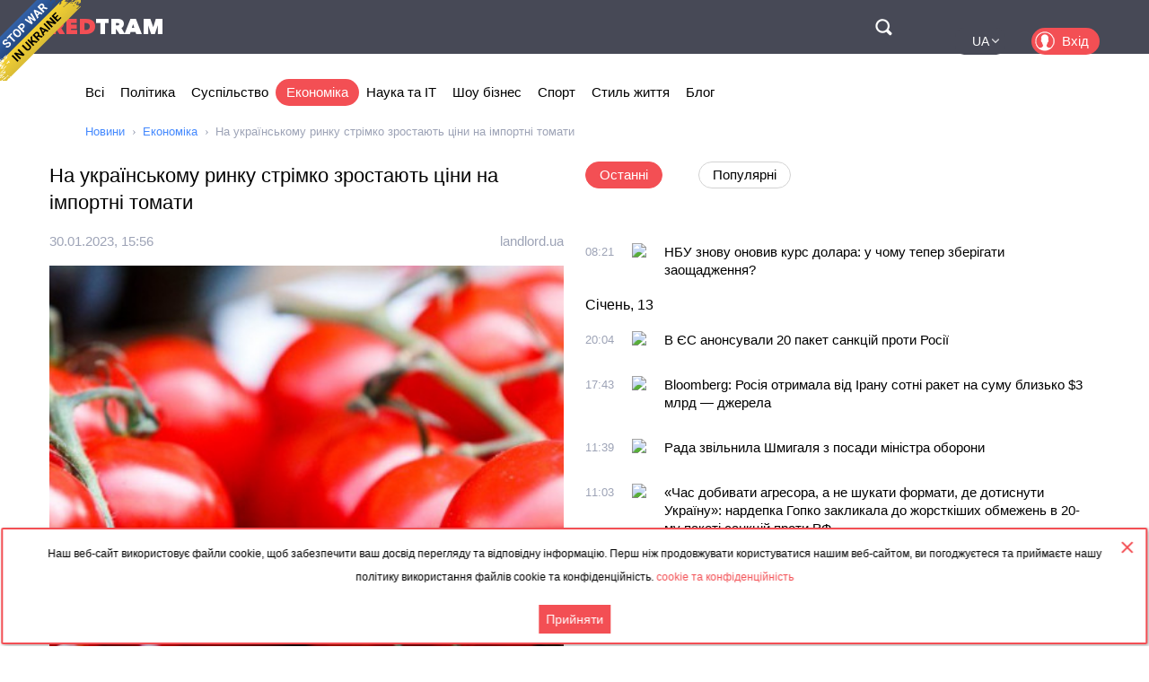

--- FILE ---
content_type: text/html; charset=utf-8
request_url: https://ua.redtram.com/news/economic-business/613206219/
body_size: 23154
content:
<!DOCTYPE html>
<html lang="uk">
<head>
  <meta charset="utf-8">
      <title>На українському ринку стрімко зростають ціни на імпортні томати - Redtram</title>
    <meta name="viewport" content="width=device-width, initial-scale=1, maximum-scale=1, user-scalable=no">
  <meta name="theme-color" content="#474956">
      <meta name="description" content="Збільшення попиту на тепличні томати на українському ринку, а також суттєве скорочення пропозиції цієї продукції стимулюють чергове зростання цін у ць">
        <link rel="canonical" href="https://ua.redtram.com/news/economic-business/613206219/">
          
  <link rel="preconnect" href="https://www.google-analytics.com">
  <link rel="preconnect" href="https://stats.g.doubleclick.net">
  <link rel="dns-prefetch" href="https://www.google-analytics.com">
  <link rel="dns-prefetch" href="https://stats.g.doubleclick.net">

  <link href="https://img.redtram.com/favicon.png" rel="shortcut icon">
  <link href="https://img.redtram.com/apple-touch-icon-precomposed.png" rel="apple-touch-icon">

  
  <link rel="stylesheet" href="/news-catalog/public/font-awesome/css/font-awesome.min.css">
  <link rel="stylesheet" href="/news-catalog/public/css/main.css?i=24">
  <script src="/news-catalog/public/js/main.js?i=24"></script>

  
  <script src="//code.jquery.com/jquery-1.12.4.js"></script>
  <script src="//code.jquery.com/ui/1.12.1/jquery-ui.js"></script>

  <script>
      $(function(a) {
        a.datepicker.regional.ua = {
            closeText: "Закрити",
            prevText: "&#x3C;",
            nextText: "&#x3E;",
            currentText: "Сьогодні",
            monthNames: [ "Січень", "Лютий", "Березень", "Квітень", "Травень", "Червень",
                "Липень", "Серпень", "Вересень", "Жовтень", "Листопад", "Грудень" ],
            monthNamesShort: [ "Січ", "Лют", "Бер", "Кві", "Тра", "Чер",
                "Лип", "Сер", "Вер", "Жов", "Лис", "Гру" ],
            dayNames: [ "неділя", "понеділок", "вівторок", "середа", "четвер", "п’ятниця", "субота" ],
            dayNamesShort: [ "нед", "пнд", "вів", "срд", "чтв", "птн", "сбт" ],
            dayNamesMin: [ "Нд", "Пн", "Вт", "Ср", "Чт", "Пт", "Сб" ],
            weekHeader: "Тиж",
            dateFormat: "dd.mm.yy",
            firstDay: 1,
            isRTL: false,
            showMonthAfterYear: false,
            yearSuffix: ""
        };
        a.datepicker.setDefaults(a.datepicker.regional.ua)
    });
  </script>

  <script>
		(function() {
      document.addEventListener("DOMContentLoaded", (event) => {
        try {
          const Observe = (sel, opt, cb) => {
            const Obs = new MutationObserver((m) => [...m].forEach(cb));
            document.querySelectorAll(sel).forEach(el => Obs.observe(el, opt));
          };

          Observe(".news-lists, #last-news-block", {
            attributesList: ["style"], // Only the "style" attribute
            attributeOldValue: true,   // Report also the oldValue
          }, (m) => {
            m.target.style.height = '';
          });
        } catch (e) {
          console.log(e);
        }
      });
		})();
  </script>

  <script>
    (function() {
        'use strict';
        document.addEventListener("DOMContentLoaded", function(e) {
            $("#datepicker").datepicker({
                firstDay: 1,
                dateFormat: "yy-m-d",
                maxDate: new Date(),
                onSelect: function(date) {
                    window.location.href = '/archive/'+ date +'/';
                }
            });
        });
    })();
  </script>

  <script type="text/javascript">
      var rtvcc = "140c58525f78dcc359d8dd91fe504b2e";
  </script>


</head>
<body>
          
  <div class="container">
          <div class="channel-tg">
        <p rel="noopener nofollow">Наш веб-сайт використовує файли cookie, щоб забезпечити ваш досвід перегляду та відповідну інформацію. Перш ніж продовжувати користуватися нашим веб-сайтом, ви погоджуєтеся та приймаєте нашу політику використання файлів cookie та конфіденційність.&nbsp;<a href="/cookie-agreement/">cookie та конфіденційність</a></p>
        <button id="tg-close" class="acceptCookie">Прийняти</button>  
        <button id="cookie-close" class="close"></button>
      </div>
    
    <header class="header">
      <div class="wrapper">
        <div id="top-header" class="top-header">
          <div id="menu-toggle" class="hamburger">
            <div class="hamburger-box">
              <div class="hamburger-inner"></div>
            </div>
          </div>
          <a class="logo" href="/">
            <span>Red</span>Tram
          </a>
          <a id="btn-top-search" class="btn-top-search" href="/search/" rel="noopener nofollow">Поиск</a>
        </div>
        <div id="top-nav" class="top-nav">
          <div class="top-nav-wrapper">
                                                  <ul class="top-actions">
              <li>
                <ul class="languages">
                  <li class="active">
                    <a href="https://ua.redtram.com/news/community/" rel="noopener">UA</a>
                  </li>
                  <li >
                    <a href="https://en.redtram.com/news/community/" rel="noopener">EN</a>
                  </li>
                  <li >
                    <a href="https://pl.redtram.com/news/community/" rel="noopener">PL</a>
                  </li>
                  <li >
                    <a href="https://kz.redtram.com/news/community/" rel="noopener">KZ</a>
                  </li>
                  <li >
                    <a href="https://rus.redtram.com/news/community/" rel="noopener">RU</a>
                  </li>
                </ul>
              </li>
              <li>
                <a class="btn-login" href="https://markets.redtram.com/" target="_blank" rel="noopener">Вхід</a>
              </li>
            </ul>
            <ul class="top-menu">
              <li>
                <a  href="/">Всі</a>
              </li>
                              <li>
                  <a                       href="/news/politics/">Політика</a>
                </li>
                              <li>
                  <a                       href="/news/community/">Суспільство</a>
                </li>
                              <li>
                  <a class="active"                      href="/news/economic-business/">Економіка</a>
                </li>
                              <li>
                  <a                       href="/news/technology/">Наука та IT</a>
                </li>
                              <li>
                  <a                       href="/news/showbiz/">Шоу бізнес</a>
                </li>
                              <li>
                  <a                       href="/news/sport/">Спорт</a>
                </li>
                              <li>
                  <a                       href="/lifestyle/">Стиль життя</a>
                </li>
                              <li>
                  <a                       href="/blog/">Блог</a>
                </li>
                            <hr class="hr-style">
              <li>
                <a href="/cooperation/" rel="noopener">Співпраця</a>
              </li>
              <li>
                <a href="/articles/">Партнерські матеріали</a>
              </li>
              <li>
                <a href="/archive/">Архів</a>
              </li>
              <li>
                <a href="/cooperation/contacts/" rel="noopener">Контакти</a>
              </li>
              <hr class="hr-style">
              <li>
                <a href="/agreement/">Угода</a>
              </li>
            </ul>
          </div>
        </div>
        <nav class="top-search">
          <form id="top-search-form" class="top-search-form" action="/search/" hidden>
            <fieldset>
              <input id="top-search-field" class="top-search-field" name="q" value="" placeholder="Пошук..." aria-label="Пошук" autocomplete="off">
              <div id="btn-top-search-close" class="btn-top-search-close"></div>
              <button class="btn-top-search-submit" type="submit">Пошук</button>
            </fieldset>
          </form>
        </nav>
      </div>
    </header>

          <div class="wrapper">
        <nav class="nav-menu">
          <div id="menu-arrow-left" class="menu-arrow left"></div>
          <div id="menu-arrow-right" class="menu-arrow right"></div>
          <div id="menu-wrapper" class="menu-wrapper">
            <ul class="menu">
              <li>
                <a  href="/">Всі</a>
              </li>
                              <li>
                  <a  href="/news/politics/">Політика</a>
                </li>
                              <li>
                  <a  href="/news/community/">Суспільство</a>
                </li>
                              <li>
                  <a class="active" href="/news/economic-business/">Економіка</a>
                </li>
                              <li>
                  <a  href="/news/technology/">Наука та IT</a>
                </li>
                              <li>
                  <a  href="/news/showbiz/">Шоу бізнес</a>
                </li>
                              <li>
                  <a  href="/news/sport/">Спорт</a>
                </li>
                              <li>
                  <a  href="/lifestyle/">Стиль життя</a>
                </li>
                              <li>
                  <a  href="/blog/">Блог</a>
                </li>
                          </ul>
          </div>
        </nav>
                  <ul class="breadcrumbs">
            <li>
              <a href="/">Новини</a>
            </li>
                          <li>
                                  <a href="/news/economic-business/">Економіка</a>
                              </li>
                          <li>
                                  На українському ринку стрімко зростають ціни на імпортні томати
                              </li>
                      </ul>
              </div>
    
    <div class="content">
      
  <section>
    <div class="wrapper">
      <div class="grid">
        <div class="col2 news-details">
          <h1>На українському ринку стрімко зростають ціни на імпортні томати</h1>
          <p class="info">
                        <time class="hidden" data-format="dd.mm.yyyy, HH:MM" data-datetime="1675094163">
              30.01.2023, 17:56
            </time>
                                    <a rel="nofollow" href="/sources/landlord.ua/">landlord.ua</a>
                      </p>
          <img class="lazy"
               src="[data-uri]"
               onerror="this.src='/news-catalog/public/img/rt_news_43.jpg'"
               data-src="https://img43-ua.redtram.com/news/613206219.jpg"
               alt="На українському ринку стрімко зростають ціни на імпортні томати">

            <p id="ga-ins" class="center">
                                <!-- intextnews -->
                <adsbygoogle
                  data-client="ca-pub-4783207004366031"
                  data-slot="6516877358"
                  data-width="572"
                  data-height="143">
                </adsbygoogle>
                            </p>

          Збільшення попиту на тепличні томати на українському ринку, а також суттєве скорочення пропозиції цієї продукції стимулюють чергове зростання цін у цьому сегменті, повідомляють аналітики проєкту EastFruit. Основним постачальником тепличної продукції на український ринок у цей час року виступає Туреччина, проте минулі кілька тижнів тут відзначалися несприятливі погодні умови, що призвело до істотного зменшення поставок тепличних овочів на зовнішні ринки.
Стеж за новинами у зручному форматі: Підписуйся на наш Twitter
Вже зараз імпортні томати надходять у продаж по 65-73 грн/кг ($1,78-2/кг), що в середньому на 10% дорожче, ніж наприкінці минулого робочого тижня.
Основною причиною подорожчання є те, що пропозиція тепличних томатів на українському ринку скоротилася до мінімуму. Більшість тепличних комбінатів вже повністю завершили реалізацію овочів попереднього обороту. Водночас попит на цю продукцію залишається стабільно високим, що є основним драйвером зростання цін.
Нині  імпортні томати на українському ринку коштують у середньому у 1,5 раза дорожче, ніж наприкінці січня 2022 року. Однак багато учасників ринку сходяться на думці, що така цінова ситуація в даному сегменті – тимчасове явище. Вони не виключають, що вже з середини лютого відпускні ціни в даному сегменті почнуть знижуватися, після того, як більшість українських тепличних комбінатів вийдуть на ринок з новим оборотом тепличних овочів.
Нагадаємо, великі тепличні комбінати зменшили вирощування огірків та збільшили — томатів, адже вони потребують менше енерговитрат. Про це розповів власник тепличного господарства на Дніпропетровщині Максим Мироненко у блозі компанії Rijk Zwaan Ukraine.
Landlord повідомляв, в  Україні зростають ціни на білокачанну капусту.
Окрім цього, в Україні стрімко зростає ціна на якісний тепличний томат, повідомляють аналітики проєкту EastFruit. За інформацією проєкту, через сильну спеку різко погіршилася якість даної продукції. Виробники нерідко повідомляють, що на плодах залишаються опіки через активне сонце. У результаті на ринку зростає пропозиція некондиційного томату, тоді як якісної продукції мало пропонується.
Ціни на овочі, фрукти і ягоди наразі більше залежать від зміни логістичних маршрутів і вартості пального. Проте, по Україні не спостерігатиметься дефіциту овочевих культур через тимчасову окупацію південних регіонів. Про це розповів директор департаменту аграрного розвитку Мінагрополітики Ігор Віштак.
З початку повномасштабної війни в Україні деякі кооперативи перепрофілювалися: з вирощування ягід перейшли на овочі. Саме так вони хочуть допомогти країні вистояти та забезпечити населення продовольством.
Анна Лиса

                    <div class="more">
            <a href="https://landlord.ua/news/na-ukrainskomu-rynku-strimko-zrostaiut-tsiny-na-importni-tomaty/"
                            rel="nofollow"
              target="_blank"
              class="full-news-link">Читати повністю&hellip;</a>
          </div>
          
        </div>
        <div class="col2">
          <ul class="news-nav">
            <li id="last-news" class="active">
              Останні            </li>
                          <li id="popular-news">
                Популярні              </li>
                      </ul>
          <div class="news-lists">
            <div id="last-news-block">
              <ul class="last-news-list links">
                                  
                  <li >
                    <article>
                      <div class="content">
                        <div class="info">
                                                    <time class="hidden" data-format="HH:MM" data-datetime="1768378870">
                            10:21
                          </time>
                                                                              <img height="16" width="16" src="https://www.google.com/s2/favicons?domain=provce.ck.ua" title="provce.ck.ua">
                                                  </div>
                        <p class="title">
                          <a href="/news/economic-business/622439474/">НБУ знову оновив курс долара: у чому тепер зберігати заощадження?</a>
                        </p>
                      </div>
                    </article>
                  </li>
                                                                      <li ><span>Січень, 13</span></li>
                  
                  <li >
                    <article>
                      <div class="content">
                        <div class="info">
                                                    <time class="hidden" data-format="HH:MM" data-datetime="1768334642">
                            22:04
                          </time>
                                                                              <img height="16" width="16" src="https://www.google.com/s2/favicons?domain=portal.lviv.ua" title="portal.lviv.ua">
                                                  </div>
                        <p class="title">
                          <a href="/news/economic-business/622436642/">В ЄС анонсували 20 пакет санкцій проти Росії</a>
                        </p>
                      </div>
                    </article>
                  </li>
                                                    
                  <li >
                    <article>
                      <div class="content">
                        <div class="info">
                                                    <time class="hidden" data-format="HH:MM" data-datetime="1768326204">
                            19:43
                          </time>
                                                                              <img height="16" width="16" src="https://www.google.com/s2/favicons?domain=fbc.biz.ua" title="fbc.biz.ua">
                                                  </div>
                        <p class="title">
                          <a href="/news/economic-business/622435708/">Bloomberg: Росія отримала від Ірану сотні ракет на суму близько $3 млрд — джерела</a>
                        </p>
                      </div>
                    </article>
                  </li>
                                                    
                  <li >
                    <article>
                      <div class="content">
                        <div class="info">
                                                    <time class="hidden" data-format="HH:MM" data-datetime="1768304344">
                            13:39
                          </time>
                                                                              <img height="16" width="16" src="https://www.google.com/s2/favicons?domain=hromadske.radio" title="hromadske.radio">
                                                  </div>
                        <p class="title">
                          <a href="/news/politics/622431688/">Рада звільнила Шмигаля з посади міністра оборони</a>
                        </p>
                      </div>
                    </article>
                  </li>
                                                    
                  <li >
                    <article>
                      <div class="content">
                        <div class="info">
                                                    <time class="hidden" data-format="HH:MM" data-datetime="1768302184">
                            13:03
                          </time>
                                                                              <img height="16" width="16" src="https://www.google.com/s2/favicons?domain=hromadske.radio" title="hromadske.radio">
                                                  </div>
                        <p class="title">
                          <a href="/news/economic-business/622431220/">«Час добивати агресора, а не шукати формати, де дотиснути Україну»: нардепка Гопко закликала до жорсткіших обмежень в 20-му пакеті санкцій проти РФ</a>
                        </p>
                      </div>
                    </article>
                  </li>
                                                    
                  <li >
                    <article>
                      <div class="content">
                        <div class="info">
                                                    <time class="hidden" data-format="HH:MM" data-datetime="1768301246">
                            12:47
                          </time>
                                                                              <img height="16" width="16" src="https://www.google.com/s2/favicons?domain=growhow.in.ua" title="growhow.in.ua">
                                                  </div>
                        <p class="title">
                          <a href="/news/economic-business/622431073/">Українці штурмують польський бізнес: 1 з 10 нових компаній їхніх</a>
                        </p>
                      </div>
                    </article>
                  </li>
                                                    
                  <li >
                    <article>
                      <div class="content">
                        <div class="info">
                                                    <time class="hidden" data-format="HH:MM" data-datetime="1768300024">
                            12:27
                          </time>
                                                                              <img height="16" width="16" src="https://www.google.com/s2/favicons?domain=hromadske.radio" title="hromadske.radio">
                                                  </div>
                        <p class="title">
                          <a href="/news/community/622430876/">Сильні морози призводять до більших втрат дронів на фронті</a>
                        </p>
                      </div>
                    </article>
                  </li>
                                                    
                  <li >
                    <article>
                      <div class="content">
                        <div class="info">
                                                    <time class="hidden" data-format="HH:MM" data-datetime="1768299664">
                            12:21
                          </time>
                                                                              <img height="16" width="16" src="https://www.google.com/s2/favicons?domain=epochtimes.com.ua" title="epochtimes.com.ua">
                                                  </div>
                        <p class="title">
                          <a href="/news/economic-business/622430791/">Disney шукає нові можливості в Китаї після зміни риторики Пекіна (ВІДЕО)</a>
                        </p>
                      </div>
                    </article>
                  </li>
                                                          <li class="center">
                                              <adsbygoogle
                          data-client="ca-pub-4783207004366031"
                          data-slot="7525856637"
                          data-width="320"
                          data-height="100">
                        </adsbygoogle>
                                          </li>
                                                                        
                  <li >
                    <article>
                      <div class="content">
                        <div class="info">
                                                    <time class="hidden" data-format="HH:MM" data-datetime="1768297865">
                            11:51
                          </time>
                                                                              <img height="16" width="16" src="https://www.google.com/s2/favicons?domain=hromadske.radio" title="hromadske.radio">
                                                  </div>
                        <p class="title">
                          <a href="/news/politics/622430409/">Оборонний комітет Ради змінив рішення по Малюку, нардеп заявив про тиск</a>
                        </p>
                      </div>
                    </article>
                  </li>
                                                    
                  <li >
                    <article>
                      <div class="content">
                        <div class="info">
                                                    <time class="hidden" data-format="HH:MM" data-datetime="1768294787">
                            10:59
                          </time>
                                                                              <img height="16" width="16" src="https://www.google.com/s2/favicons?domain=3m2.ua" title="3m2.ua">
                                                  </div>
                        <p class="title">
                          <a href="/news/economic-business/622429800/">Паркомісце в підземному паркінгу в новобудовах: яка вартість?</a>
                        </p>
                      </div>
                    </article>
                  </li>
                                                    
                  <li >
                    <article>
                      <div class="content">
                        <div class="info">
                                                    <time class="hidden" data-format="HH:MM" data-datetime="1768294787">
                            10:59
                          </time>
                                                                              <img height="16" width="16" src="https://www.google.com/s2/favicons?domain=3m2.ua" title="3m2.ua">
                                                  </div>
                        <p class="title">
                          <a href="/news/economic-business/622429801/">Де зростуть ціни: в яких новобудовах Києва та області анонсували подорожчання</a>
                        </p>
                      </div>
                    </article>
                  </li>
                                                    
                  <li >
                    <article>
                      <div class="content">
                        <div class="info">
                                                    <time class="hidden" data-format="HH:MM" data-datetime="1768291382">
                            10:03
                          </time>
                                                                              <img height="16" width="16" src="https://www.google.com/s2/favicons?domain=hromadske.radio" title="hromadske.radio">
                                                  </div>
                        <p class="title">
                          <a href="/news/politics/622429127/">Росія повинна відчути, що війна коштує дорожче за мир — посол України при ЄС</a>
                        </p>
                      </div>
                    </article>
                  </li>
                                                    
                  <li >
                    <article>
                      <div class="content">
                        <div class="info">
                                                    <time class="hidden" data-format="HH:MM" data-datetime="1768287785">
                            09:03
                          </time>
                                                                              <img height="16" width="16" src="https://www.google.com/s2/favicons?domain=nezhatin.com.ua" title="nezhatin.com.ua">
                                                  </div>
                        <p class="title">
                          <a href="/news/economic-business/622428542/">ПДВ для ФОПів: чому нові податки вдарять по всім українцям?</a>
                        </p>
                      </div>
                    </article>
                  </li>
                                                    
                  <li >
                    <article>
                      <div class="content">
                        <div class="info">
                                                    <time class="hidden" data-format="HH:MM" data-datetime="1768287784">
                            09:03
                          </time>
                                                                              <img height="16" width="16" src="https://www.google.com/s2/favicons?domain=pozitciya.com.ua" title="pozitciya.com.ua">
                                                  </div>
                        <p class="title">
                          <a href="/news/economic-business/622428539/">Рекордний курс долара і євро: чому гривня різко знецінюється і чого чекати далі</a>
                        </p>
                      </div>
                    </article>
                  </li>
                                                    
                  <li >
                    <article>
                      <div class="content">
                        <div class="info">
                                                    <time class="hidden" data-format="HH:MM" data-datetime="1768283704">
                            07:55
                          </time>
                                                                              <img height="16" width="16" src="https://www.google.com/s2/favicons?domain=slovoidilo.ua" title="slovoidilo.ua">
                                                  </div>
                        <p class="title">
                          <a href="/news/economic-business/622428065/">Іран продав росії ракет на майже 3 млрд доларів – Bloomberg</a>
                        </p>
                      </div>
                    </article>
                  </li>
                                                                      <li ><span>Січень, 12</span></li>
                  
                  <li >
                    <article>
                      <div class="content">
                        <div class="info">
                                                    <time class="hidden" data-format="HH:MM" data-datetime="1768251551">
                            22:59
                          </time>
                                                                              <img height="16" width="16" src="https://www.google.com/s2/favicons?domain=mind.ua" title="mind.ua">
                                                  </div>
                        <p class="title">
                          <a href="/news/community/622426920/">Уряд запроваджує доплати енергетикам – Свириденко</a>
                        </p>
                      </div>
                    </article>
                  </li>
                                                    
                  <li >
                    <article>
                      <div class="content">
                        <div class="info">
                                                    <time class="hidden" data-format="HH:MM" data-datetime="1768251302">
                            22:55
                          </time>
                                                                              <img height="16" width="16" src="https://www.google.com/s2/favicons?domain=ua.news" title="ua.news">
                                                  </div>
                        <p class="title">
                          <a href="/news/economic-business/622426901/">Свириденко підтвердила, що літієве родовище віддали компанії друга Трампа</a>
                        </p>
                      </div>
                    </article>
                  </li>
                                                    
                  <li >
                    <article>
                      <div class="content">
                        <div class="info">
                                                    <time class="hidden" data-format="HH:MM" data-datetime="1768245073">
                            21:11
                          </time>
                                                                              <img height="16" width="16" src="https://www.google.com/s2/favicons?domain=mind.ua" title="mind.ua">
                                                  </div>
                        <p class="title">
                          <a href="/news/economic-business/622426299/">Україна віддає родовище літію на Кіровоградщині інвесторам, пов'язаним із Трампом: уряд оголосив переможця конкурсу</a>
                        </p>
                      </div>
                    </article>
                  </li>
                                                    
                  <li class="reserve hidden">
                    <article>
                      <div class="content">
                        <div class="info">
                                                    <time class="hidden" data-format="HH:MM" data-datetime="1768206956">
                            10:35
                          </time>
                                                                              <img height="16" width="16" src="https://www.google.com/s2/favicons?domain=growhow.in.ua" title="growhow.in.ua">
                                                  </div>
                        <p class="title">
                          <a href="/news/economic-business/622419492/">Весна без яблук? Ринок готує неприємний сюрприз</a>
                        </p>
                      </div>
                    </article>
                  </li>
                                                    
                  <li class="reserve hidden">
                    <article>
                      <div class="content">
                        <div class="info">
                                                    <time class="hidden" data-format="HH:MM" data-datetime="1768197305">
                            07:55
                          </time>
                                                                              <img height="16" width="16" src="https://www.google.com/s2/favicons?domain=thepage.ua" title="thepage.ua">
                                                  </div>
                        <p class="title">
                          <a href="/news/economic-business/622418204/">Чому гривня дешевшає і як це позначиться на українцях та економіці</a>
                        </p>
                      </div>
                    </article>
                  </li>
                                                    
                  <li class="reserve hidden">
                    <article>
                      <div class="content">
                        <div class="info">
                                                    <time class="hidden" data-format="HH:MM" data-datetime="1768191543">
                            06:19
                          </time>
                                                                              <img height="16" width="16" src="https://www.google.com/s2/favicons?domain=financy.24tv.ua" title="financy.24tv.ua">
                                                  </div>
                        <p class="title">
                          <a href="/news/economic-business/622417855/">Ви будете вражені: чи має насправді венесуельська нафта вплив на ринок</a>
                        </p>
                      </div>
                    </article>
                  </li>
                                                                      <li class="reserve hidden"><span>Січень, 11</span></li>
                  
                  <li class="reserve hidden">
                    <article>
                      <div class="content">
                        <div class="info">
                                                    <time class="hidden" data-format="HH:MM" data-datetime="1768157721">
                            20:55
                          </time>
                                                                              <img height="16" width="16" src="https://www.google.com/s2/favicons?domain=fbc.biz.ua" title="fbc.biz.ua">
                                                  </div>
                        <p class="title">
                          <a href="/news/economic-business/622416641/">Лондон виділяє £200 млн на підготовку військ для можливої місії в Україні та посилення оборонної готовності</a>
                        </p>
                      </div>
                    </article>
                  </li>
                                                    
                  <li class="reserve hidden">
                    <article>
                      <div class="content">
                        <div class="info">
                                                    <time class="hidden" data-format="HH:MM" data-datetime="1768146665">
                            17:51
                          </time>
                                                                              <img height="16" width="16" src="https://www.google.com/s2/favicons?domain=hromadske.radio" title="hromadske.radio">
                                                  </div>
                        <p class="title">
                          <a href="/news/community/622415642/">Росія запровадила трирічне зберігання приватних переписок: у ЦНС розповіли про ризики для ТОТ</a>
                        </p>
                      </div>
                    </article>
                  </li>
                                                    
                  <li class="reserve hidden">
                    <article>
                      <div class="content">
                        <div class="info">
                                                    <time class="hidden" data-format="HH:MM" data-datetime="1768115224">
                            09:07
                          </time>
                                                                              <img height="16" width="16" src="https://www.google.com/s2/favicons?domain=thepage.ua" title="thepage.ua">
                                                  </div>
                        <p class="title">
                          <a href="/news/economic-business/622412355/">Е-гривня в Україні: чому проєкт затримується та які перспективи цифрової валюти після війни</a>
                        </p>
                      </div>
                    </article>
                  </li>
                                                                      <li class="reserve hidden"><span>Січень, 10</span></li>
                  
                  <li class="reserve hidden">
                    <article>
                      <div class="content">
                        <div class="info">
                                                    <time class="hidden" data-format="HH:MM" data-datetime="1768069322">
                            20:22
                          </time>
                                                                              <img height="16" width="16" src="https://www.google.com/s2/favicons?domain=mind.ua" title="mind.ua">
                                                  </div>
                        <p class="title">
                          <a href="/news/economic-business/622410512/">Британія вкладе 250 млн євро інвестицій у підготовку військ до розгортання в Україні</a>
                        </p>
                      </div>
                    </article>
                  </li>
                                                    
                  <li class="reserve hidden">
                    <article>
                      <div class="content">
                        <div class="info">
                                                    <time class="hidden" data-format="HH:MM" data-datetime="1768026183">
                            08:23
                          </time>
                                                                              <img height="16" width="16" src="https://www.google.com/s2/favicons?domain=unn.ua" title="unn.ua">
                                                  </div>
                        <p class="title">
                          <a href="/news/economic-business/622405878/">Мексиканська нафта прибула на Кубу всупереч тиску Вашингтона</a>
                        </p>
                      </div>
                    </article>
                  </li>
                                                    
                  <li class="reserve hidden">
                    <article>
                      <div class="content">
                        <div class="info">
                                                    <time class="hidden" data-format="HH:MM" data-datetime="1768009511">
                            03:45
                          </time>
                                                                              <img height="16" width="16" src="https://www.google.com/s2/favicons?domain=24tv.ua" title="24tv.ua">
                                                  </div>
                        <p class="title">
                          <a href="/news/economic-business/622405404/">Гроші не допоможуть: яка важлива галузь у Росії на межі краху</a>
                        </p>
                      </div>
                    </article>
                  </li>
                                                                      <li class="reserve hidden"><span>Січень, 09</span></li>
                  
                  <li class="reserve hidden">
                    <article>
                      <div class="content">
                        <div class="info">
                                                    <time class="hidden" data-format="HH:MM" data-datetime="1767992106">
                            22:55
                          </time>
                                                                              <img height="16" width="16" src="https://www.google.com/s2/favicons?domain=thepage.ua" title="thepage.ua">
                                                  </div>
                        <p class="title">
                          <a href="/news/economic-business/622404676/">Скільки мільярдів Україна щодня витрачає на війну та яка ефективність військового збору</a>
                        </p>
                      </div>
                    </article>
                  </li>
                                                    
                  <li class="reserve hidden">
                    <article>
                      <div class="content">
                        <div class="info">
                                                    <time class="hidden" data-format="HH:MM" data-datetime="1767983468">
                            20:31
                          </time>
                                                                              <img height="16" width="16" src="https://www.google.com/s2/favicons?domain=thepage.ua" title="thepage.ua">
                                                  </div>
                        <p class="title">
                          <a href="/news/economic-business/622403920/">Топ-5 професій 2026 року: хто в дефіциті та де шукати високі зарплати</a>
                        </p>
                      </div>
                    </article>
                  </li>
                                                    
                  <li class="reserve hidden">
                    <article>
                      <div class="content">
                        <div class="info">
                                                    <time class="hidden" data-format="HH:MM" data-datetime="1767962947">
                            14:49
                          </time>
                                                                              <img height="16" width="16" src="https://www.google.com/s2/favicons?domain=3m2.ua" title="3m2.ua">
                                                  </div>
                        <p class="title">
                          <a href="/news/economic-business/622400477/">Чому дорожчає квадратний метр: логіка ціноутворення на ринку первинної нерухомості Києва</a>
                        </p>
                      </div>
                    </article>
                  </li>
                                                    
                  <li class="reserve hidden">
                    <article>
                      <div class="content">
                        <div class="info">
                                                    <time class="hidden" data-format="HH:MM" data-datetime="1767958743">
                            13:39
                          </time>
                                                                              <img height="16" width="16" src="https://www.google.com/s2/favicons?domain=hromadske.radio" title="hromadske.radio">
                                                  </div>
                        <p class="title">
                          <a href="/news/community/622399712/">Українські десантники в Мирнограді знищили окупантів, які ховалися у фекальній ямі</a>
                        </p>
                      </div>
                    </article>
                  </li>
                                                    
                  <li class="reserve hidden">
                    <article>
                      <div class="content">
                        <div class="info">
                                                    <time class="hidden" data-format="HH:MM" data-datetime="1767957844">
                            13:24
                          </time>
                                                                              <img height="16" width="16" src="https://www.google.com/s2/favicons?domain=24tv.ua" title="24tv.ua">
                                                  </div>
                        <p class="title">
                          <a href="/news/economic-business/622399588/">Найбільший покупець Індії знайшов іншу нафту замість російської</a>
                        </p>
                      </div>
                    </article>
                  </li>
                                                    
                  <li class="reserve hidden">
                    <article>
                      <div class="content">
                        <div class="info">
                                                    <time class="hidden" data-format="HH:MM" data-datetime="1767956590">
                            13:03
                          </time>
                                                                              <img height="16" width="16" src="https://www.google.com/s2/favicons?domain=hromadske.radio" title="hromadske.radio">
                                                  </div>
                        <p class="title">
                          <a href="/news/community/622399265/">Лютий мороз до -17°C і снігопади: погода на вихідні 10-11 січня</a>
                        </p>
                      </div>
                    </article>
                  </li>
                                                    
                  <li class="reserve hidden">
                    <article>
                      <div class="content">
                        <div class="info">
                                                    <time class="hidden" data-format="HH:MM" data-datetime="1767954245">
                            12:24
                          </time>
                                                                              <img height="16" width="16" src="https://www.google.com/s2/favicons?domain=zhitomir-online.com" title="zhitomir-online.com">
                                                  </div>
                        <p class="title">
                          <a href="/news/economic-business/622398893/">Вже за тиждень іноземці зможуть купувати землю в Україні через друге громадянство</a>
                        </p>
                      </div>
                    </article>
                  </li>
                                                    
                  <li class="reserve hidden">
                    <article>
                      <div class="content">
                        <div class="info">
                                                    <time class="hidden" data-format="HH:MM" data-datetime="1767954206">
                            12:23
                          </time>
                                                                              <img height="16" width="16" src="https://www.google.com/s2/favicons?domain=epochtimes.com.ua" title="epochtimes.com.ua">
                                                  </div>
                        <p class="title">
                          <a href="/news/economic-business/622398882/">Китай завдає удару по Японії і вводить великі експортні обмеження, зокрема й на рідкісноземельні елементи (ВІДЕО)</a>
                        </p>
                      </div>
                    </article>
                  </li>
                                                    
                  <li class="reserve hidden">
                    <article>
                      <div class="content">
                        <div class="info">
                                                    <time class="hidden" data-format="HH:MM" data-datetime="1767954186">
                            12:23
                          </time>
                                                                              <img height="16" width="16" src="https://www.google.com/s2/favicons?domain=3m2.ua" title="3m2.ua">
                                                  </div>
                        <p class="title">
                          <a href="/news/economic-business/622398878/">Паркомісце в підземному паркінгу в новобудовах: яка вартість?</a>
                        </p>
                      </div>
                    </article>
                  </li>
                                                    
                  <li class="reserve hidden">
                    <article>
                      <div class="content">
                        <div class="info">
                                                    <time class="hidden" data-format="HH:MM" data-datetime="1767952510">
                            11:55
                          </time>
                                                                              <img height="16" width="16" src="https://www.google.com/s2/favicons?domain=fbc.biz.ua" title="fbc.biz.ua">
                                                  </div>
                        <p class="title">
                          <a href="/news/economic-business/622398501/">Плани Трампа щодо здешевлення нафти: які ризики це створює для російського бюджету</a>
                        </p>
                      </div>
                    </article>
                  </li>
                                                    
                  <li class="reserve hidden">
                    <article>
                      <div class="content">
                        <div class="info">
                                                    <time class="hidden" data-format="HH:MM" data-datetime="1767947318">
                            10:28
                          </time>
                                                                              <img height="16" width="16" src="https://www.google.com/s2/favicons?domain=growhow.in.ua" title="growhow.in.ua">
                                                  </div>
                        <p class="title">
                          <a href="/news/economic-business/622397578/">Яблука в Україні можуть різко подорожчати: експерт назвав причини</a>
                        </p>
                      </div>
                    </article>
                  </li>
                                                    
                  <li class="reserve hidden">
                    <article>
                      <div class="content">
                        <div class="info">
                                                    <time class="hidden" data-format="HH:MM" data-datetime="1767917953">
                            02:19
                          </time>
                                                                              <img height="16" width="16" src="https://www.google.com/s2/favicons?domain=fbc.biz.ua" title="fbc.biz.ua">
                                                  </div>
                        <p class="title">
                          <a href="/news/economic-business/622395428/">Чи зросли пенсії з 1 січня: що змінилося для українських пенсіонерів</a>
                        </p>
                      </div>
                    </article>
                  </li>
                                                                      <li class="reserve hidden"><span>Січень, 08</span></li>
                  
                  <li class="reserve hidden">
                    <article>
                      <div class="content">
                        <div class="info">
                                                    <time class="hidden" data-format="HH:MM" data-datetime="1767873003">
                            13:50
                          </time>
                                                                              <img height="16" width="16" src="https://www.google.com/s2/favicons?domain=pozitciya.com.ua" title="pozitciya.com.ua">
                                                  </div>
                        <p class="title">
                          <a href="/news/economic-business/622389719/">Курс долара подолав психологічний рубіж: новий рекорд на готівковому ринку</a>
                        </p>
                      </div>
                    </article>
                  </li>
                                                    
                  <li class="reserve hidden">
                    <article>
                      <div class="content">
                        <div class="info">
                                                    <time class="hidden" data-format="HH:MM" data-datetime="1767864362">
                            11:26
                          </time>
                                                                              <img height="16" width="16" src="https://www.google.com/s2/favicons?domain=pozitciya.com.ua" title="pozitciya.com.ua">
                                                  </div>
                        <p class="title">
                          <a href="/news/economic-business/622388111/">Коломойському остаточно відмовили у стягненні з України $6 мільярдів</a>
                        </p>
                      </div>
                    </article>
                  </li>
                                                    
                  <li class="reserve hidden">
                    <article>
                      <div class="content">
                        <div class="info">
                                                    <time class="hidden" data-format="HH:MM" data-datetime="1767832266">
                            02:31
                          </time>
                                                                              <img height="16" width="16" src="https://www.google.com/s2/favicons?domain=thepage.ua" title="thepage.ua">
                                                  </div>
                        <p class="title">
                          <a href="/news/economic-business/622385583/">Ціна на газ у 2026 році: скільки платитимуть українці та чи змінилися тарифи</a>
                        </p>
                      </div>
                    </article>
                  </li>
                                                    
                  <li class="reserve hidden">
                    <article>
                      <div class="content">
                        <div class="info">
                                                    <time class="hidden" data-format="HH:MM" data-datetime="1767831187">
                            02:13
                          </time>
                                                                              <img height="16" width="16" src="https://www.google.com/s2/favicons?domain=gazeta.ua" title="gazeta.ua">
                                                  </div>
                        <p class="title">
                          <a href="/news/economic-business/622385325/">США запустили продаж венесуельської нафти</a>
                        </p>
                      </div>
                    </article>
                  </li>
                                                                      <li class="reserve hidden"><span>Січень, 07</span></li>
                  
                  <li class="reserve hidden">
                    <article>
                      <div class="content">
                        <div class="info">
                                                    <time class="hidden" data-format="HH:MM" data-datetime="1767792754">
                            15:32
                          </time>
                                                                              <img height="16" width="16" src="https://www.google.com/s2/favicons?domain=fbc.biz.ua" title="fbc.biz.ua">
                                                  </div>
                        <p class="title">
                          <a href="/news/economic-business/622381197/">Новий тариф на газ із 1 січня: скільки платитимуть українці у 2026 році</a>
                        </p>
                      </div>
                    </article>
                  </li>
                                                    
                  <li class="reserve hidden">
                    <article>
                      <div class="content">
                        <div class="info">
                                                    <time class="hidden" data-format="HH:MM" data-datetime="1767788707">
                            14:25
                          </time>
                                                                              <img height="16" width="16" src="https://www.google.com/s2/favicons?domain=24tv.ua" title="24tv.ua">
                                                  </div>
                        <p class="title">
                          <a href="/news/economic-business/622380405/">Обрали підсанкційну нафту: китайські заводи знайшли заміну сировині з Венесуели</a>
                        </p>
                      </div>
                    </article>
                  </li>
                                                    
                  <li class="reserve hidden">
                    <article>
                      <div class="content">
                        <div class="info">
                                                    <time class="hidden" data-format="HH:MM" data-datetime="1767786786">
                            13:53
                          </time>
                                                                              <img height="16" width="16" src="https://www.google.com/s2/favicons?domain=promin.cv.ua" title="promin.cv.ua">
                                                  </div>
                        <p class="title">
                          <a href="/news/economic-business/622379994/">Долар та євро б'ють рекорди. Курс валют в обмінниках</a>
                        </p>
                      </div>
                    </article>
                  </li>
                                                    
                  <li class="reserve hidden">
                    <article>
                      <div class="content">
                        <div class="info">
                                                    <time class="hidden" data-format="HH:MM" data-datetime="1767784175">
                            13:09
                          </time>
                                                                              <img height="16" width="16" src="https://www.google.com/s2/favicons?domain=gazetahm.org" title="gazetahm.org">
                                                  </div>
                        <p class="title">
                          <a href="/news/economic-business/622379521/">Яким буде курс долара в Україні у 2026 році та що загрожує гривні</a>
                        </p>
                      </div>
                    </article>
                  </li>
                                                    
                  <li class="reserve hidden">
                    <article>
                      <div class="content">
                        <div class="info">
                                                    <time class="hidden" data-format="HH:MM" data-datetime="1767769863">
                            09:11
                          </time>
                                                                              <img height="16" width="16" src="https://www.google.com/s2/favicons?domain=newsauto.com.ua" title="newsauto.com.ua">
                                                  </div>
                        <p class="title">
                          <a href="/news/economic-business/622377022/">Як змінився авторинок України у 2025 році</a>
                        </p>
                      </div>
                    </article>
                  </li>
                                                    
                  <li class="reserve hidden">
                    <article>
                      <div class="content">
                        <div class="info">
                                                    <time class="hidden" data-format="HH:MM" data-datetime="1767766685">
                            08:18
                          </time>
                                                                              <img height="16" width="16" src="https://www.google.com/s2/favicons?domain=expert.in.ua" title="expert.in.ua">
                                                  </div>
                        <p class="title">
                          <a href="/news/economic-business/622376643/">Українцям доведеться платити більше: скільки становитиме податок на нерухомість у 2026 році</a>
                        </p>
                      </div>
                    </article>
                  </li>
                                                    
                  <li class="reserve hidden">
                    <article>
                      <div class="content">
                        <div class="info">
                                                    <time class="hidden" data-format="HH:MM" data-datetime="1767766040">
                            08:07
                          </time>
                                                                              <img height="16" width="16" src="https://www.google.com/s2/favicons?domain=daily.zt.ua" title="daily.zt.ua">
                                                  </div>
                        <p class="title">
                          <a href="/news/economic-business/622376553/">Перше підвищення «мінімалки» в Україні після заморожування</a>
                        </p>
                      </div>
                    </article>
                  </li>
                                                    
                  <li class="reserve hidden">
                    <article>
                      <div class="content">
                        <div class="info">
                                                    <time class="hidden" data-format="HH:MM" data-datetime="1767748682">
                            03:18
                          </time>
                                                                              <img height="16" width="16" src="https://www.google.com/s2/favicons?domain=unn.ua" title="unn.ua">
                                                  </div>
                        <p class="title">
                          <a href="/news/economic-business/622375995/">Найбільший НПЗ Індії стверджує, що припинив купівлю російської нафти</a>
                        </p>
                      </div>
                    </article>
                  </li>
                                                    
                  <li class="reserve hidden">
                    <article>
                      <div class="content">
                        <div class="info">
                                                    <time class="hidden" data-format="HH:MM" data-datetime="1767745024">
                            02:17
                          </time>
                                                                              <img height="16" width="16" src="https://www.google.com/s2/favicons?domain=fbc.biz.ua" title="fbc.biz.ua">
                                                  </div>
                        <p class="title">
                          <a href="/news/economic-business/622375754/">В Україні підвищили мінімальну пенсію та запровадили оновлені правила виходу на пенсію</a>
                        </p>
                      </div>
                    </article>
                  </li>
                                                                      <li class="reserve hidden"><span>Січень, 06</span></li>
                  
                  <li class="reserve hidden">
                    <article>
                      <div class="content">
                        <div class="info">
                                                    <time class="hidden" data-format="HH:MM" data-datetime="1767702848">
                            14:34
                          </time>
                                                                              <img height="16" width="16" src="https://www.google.com/s2/favicons?domain=gazetahm.org" title="gazetahm.org">
                                                  </div>
                        <p class="title">
                          <a href="/news/economic-business/622371117/">Курс долара у 2026 році: що буде з "зеленим"?</a>
                        </p>
                      </div>
                    </article>
                  </li>
                                                    
                  <li class="reserve hidden">
                    <article>
                      <div class="content">
                        <div class="info">
                                                    <time class="hidden" data-format="HH:MM" data-datetime="1767702123">
                            14:22
                          </time>
                                                                              <img height="16" width="16" src="https://www.google.com/s2/favicons?domain=newssky.com.ua" title="newssky.com.ua">
                                                  </div>
                        <p class="title">
                          <a href="/news/economic-business/622370964/">Нафта може подешевшати до $61 у 2026 році: як надлишок пропозиції змінює енергетичну гру</a>
                        </p>
                      </div>
                    </article>
                  </li>
                                                    
                  <li class="reserve hidden">
                    <article>
                      <div class="content">
                        <div class="info">
                                                    <time class="hidden" data-format="HH:MM" data-datetime="1767697745">
                            13:09
                          </time>
                                                                              <img height="16" width="16" src="https://www.google.com/s2/favicons?domain=newssky.com.ua" title="newssky.com.ua">
                                                  </div>
                        <p class="title">
                          <a href="/news/economic-business/622370142/">Путін вимагає зростання економіки й підвищує податки: як Кремль перекладає рахунок за війну на росіян</a>
                        </p>
                      </div>
                    </article>
                  </li>
                                                    
                  <li class="reserve hidden">
                    <article>
                      <div class="content">
                        <div class="info">
                                                    <time class="hidden" data-format="HH:MM" data-datetime="1767695767">
                            12:36
                          </time>
                                                                              <img height="16" width="16" src="https://www.google.com/s2/favicons?domain=24tv.ua" title="24tv.ua">
                                                  </div>
                        <p class="title">
                          <a href="/news/economic-business/622369843/">Росія не може обслуговувати свої стратегічні порти в Арктиці через санкції</a>
                        </p>
                      </div>
                    </article>
                  </li>
                                                    
                  <li class="reserve hidden">
                    <article>
                      <div class="content">
                        <div class="info">
                                                    <time class="hidden" data-format="HH:MM" data-datetime="1767695228">
                            12:27
                          </time>
                                                                              <img height="16" width="16" src="https://www.google.com/s2/favicons?domain=mind.ua" title="mind.ua">
                                                  </div>
                        <p class="title">
                          <a href="/news/economic-business/622369759/">НБУ відкликав ліцензію у відомого ломбарду </a>
                        </p>
                      </div>
                    </article>
                  </li>
                                                    
                  <li class="reserve hidden">
                    <article>
                      <div class="content">
                        <div class="info">
                                                    <time class="hidden" data-format="HH:MM" data-datetime="1767695110">
                            12:25
                          </time>
                                                                              <img height="16" width="16" src="https://www.google.com/s2/favicons?domain=nikpravda.com.ua" title="nikpravda.com.ua">
                                                  </div>
                        <p class="title">
                          <a href="/news/economic-business/622369742/">Нові правила фінмоніторингу — що змінилось у 2026 році</a>
                        </p>
                      </div>
                    </article>
                  </li>
                                                    
                  <li class="reserve hidden">
                    <article>
                      <div class="content">
                        <div class="info">
                                                    <time class="hidden" data-format="HH:MM" data-datetime="1767693962">
                            12:06
                          </time>
                                                                              <img height="16" width="16" src="https://www.google.com/s2/favicons?domain=ua.news" title="ua.news">
                                                  </div>
                        <p class="title">
                          <a href="/news/economic-business/622369486/">Найбільша компанія Індії відмовилася від російської нафти, — Reuters</a>
                        </p>
                      </div>
                    </article>
                  </li>
                                                    
                  <li class="reserve hidden">
                    <article>
                      <div class="content">
                        <div class="info">
                                                    <time class="hidden" data-format="HH:MM" data-datetime="1767688739">
                            10:38
                          </time>
                                                                              <img height="16" width="16" src="https://www.google.com/s2/favicons?domain=growhow.in.ua" title="growhow.in.ua">
                                                  </div>
                        <p class="title">
                          <a href="/news/economic-business/622368599/">Оренда держземель по-новому: що змінюється з 2026 року</a>
                        </p>
                      </div>
                    </article>
                  </li>
                                                    
                  <li class="reserve hidden">
                    <article>
                      <div class="content">
                        <div class="info">
                                                    <time class="hidden" data-format="HH:MM" data-datetime="1767682816">
                            09:00
                          </time>
                                                                              <img height="16" width="16" src="https://www.google.com/s2/favicons?domain=24tv.ua" title="24tv.ua">
                                                  </div>
                        <p class="title">
                          <a href="/news/economic-business/622367675/">Гроші будуть, але не одразу: коли Україна отримає перший транш з кредиту ЄС</a>
                        </p>
                      </div>
                    </article>
                  </li>
                                                    
                  <li class="reserve hidden">
                    <article>
                      <div class="content">
                        <div class="info">
                                                    <time class="hidden" data-format="HH:MM" data-datetime="1767659523">
                            02:32
                          </time>
                                                                              <img height="16" width="16" src="https://www.google.com/s2/favicons?domain=avtodream.org" title="avtodream.org">
                                                  </div>
                        <p class="title">
                          <a href="/news/economic-business/622366680/">В Україні подорожчала реєстрація авто</a>
                        </p>
                      </div>
                    </article>
                  </li>
                                                                      <li class="reserve hidden"><span>Січень, 05</span></li>
                  
                  <li class="reserve hidden">
                    <article>
                      <div class="content">
                        <div class="info">
                                                    <time class="hidden" data-format="HH:MM" data-datetime="1767623444">
                            16:30
                          </time>
                                                                              <img height="16" width="16" src="https://www.google.com/s2/favicons?domain=cpi.org.ua" title="cpi.org.ua">
                                                  </div>
                        <p class="title">
                          <a href="/news/economic-business/622363187/">Схема через Крим? Майно фірми з російським слідом арештували</a>
                        </p>
                      </div>
                    </article>
                  </li>
                                                    
                  <li class="reserve hidden">
                    <article>
                      <div class="content">
                        <div class="info">
                                                    <time class="hidden" data-format="HH:MM" data-datetime="1767614223">
                            13:57
                          </time>
                                                                              <img height="16" width="16" src="https://www.google.com/s2/favicons?domain=thepage.ua" title="thepage.ua">
                                                  </div>
                        <p class="title">
                          <a href="/news/economic-business/622361388/">За рахунок чого Трамп обіцяє повернути США усі гроші, витрачені на Україну</a>
                        </p>
                      </div>
                    </article>
                  </li>
                                                    
                  <li class="reserve hidden">
                    <article>
                      <div class="content">
                        <div class="info">
                                                    <time class="hidden" data-format="HH:MM" data-datetime="1767606359">
                            11:45
                          </time>
                                                                              <img height="16" width="16" src="https://www.google.com/s2/favicons?domain=inlviv.in.ua" title="inlviv.in.ua">
                                                  </div>
                        <p class="title">
                          <a href="/news/economic-business/622359838/">Український бренд шкарпеток Dodo Socks відкриває магазин у Японії</a>
                        </p>
                      </div>
                    </article>
                  </li>
                                                    
                  <li class="reserve hidden">
                    <article>
                      <div class="content">
                        <div class="info">
                                                    <time class="hidden" data-format="HH:MM" data-datetime="1767593883">
                            08:18
                          </time>
                                                                              <img height="16" width="16" src="https://www.google.com/s2/favicons?domain=unn.ua" title="unn.ua">
                                                  </div>
                        <p class="title">
                          <a href="/news/economic-business/622357942/">Світові ціни на нафту знижуються попри затримання Мадуро через надлишок сировини у світі</a>
                        </p>
                      </div>
                    </article>
                  </li>
                                                    
                  <li class="reserve hidden">
                    <article>
                      <div class="content">
                        <div class="info">
                                                    <time class="hidden" data-format="HH:MM" data-datetime="1767585006">
                            05:50
                          </time>
                                                                              <img height="16" width="16" src="https://www.google.com/s2/favicons?domain=unn.ua" title="unn.ua">
                                                  </div>
                        <p class="title">
                          <a href="/news/economic-business/622357394/">Ціни на золото б’ють рекорди на тлі захоплення Мадуро спецслужбами США</a>
                        </p>
                      </div>
                    </article>
                  </li>
                                                    
                  <li class="reserve hidden">
                    <article>
                      <div class="content">
                        <div class="info">
                                                    <time class="hidden" data-format="HH:MM" data-datetime="1767573128">
                            02:32
                          </time>
                                                                              <img height="16" width="16" src="https://www.google.com/s2/favicons?domain=zhzh.info" title="zhzh.info">
                                                  </div>
                        <p class="title">
                          <a href="/news/economic-business/622357181/">Нацбанк виводить з обігу гривні: які купюри підлягають вилученню</a>
                        </p>
                      </div>
                    </article>
                  </li>
                                                                      <li class="reserve hidden"><span>Січень, 04</span></li>
                  
                  <li class="reserve hidden">
                    <article>
                      <div class="content">
                        <div class="info">
                                                    <time class="hidden" data-format="HH:MM" data-datetime="1767532383">
                            15:13
                          </time>
                                                                              <img height="16" width="16" src="https://www.google.com/s2/favicons?domain=thepage.ua" title="thepage.ua">
                                                  </div>
                        <p class="title">
                          <a href="/news/economic-business/622354414/">З 1 січня 2026 року в Україні зросли пенсії: кому й скільки платитимуть</a>
                        </p>
                      </div>
                    </article>
                  </li>
                                                    
                  <li class="reserve hidden">
                    <article>
                      <div class="content">
                        <div class="info">
                                                    <time class="hidden" data-format="HH:MM" data-datetime="1767529263">
                            14:21
                          </time>
                                                                              <img height="16" width="16" src="https://www.google.com/s2/favicons?domain=hromadske.radio" title="hromadske.radio">
                                                  </div>
                        <p class="title">
                          <a href="/news/community/622354142/">Оборона Родинського триває — 1-й корпус НГУ «Азов»</a>
                        </p>
                      </div>
                    </article>
                  </li>
                                                    
                  <li class="reserve hidden">
                    <article>
                      <div class="content">
                        <div class="info">
                                                    <time class="hidden" data-format="HH:MM" data-datetime="1767527047">
                            13:44
                          </time>
                                                                              <img height="16" width="16" src="https://www.google.com/s2/favicons?domain=hromadske.radio" title="hromadske.radio">
                                                  </div>
                        <p class="title">
                          <a href="/news/economic-business/622353892/">Зеленський ввів нові санкції проти фізосіб та компаній, які постачають продукцію для російського ВПК</a>
                        </p>
                      </div>
                    </article>
                  </li>
                                                    
                  <li class="reserve hidden">
                    <article>
                      <div class="content">
                        <div class="info">
                                                    <time class="hidden" data-format="HH:MM" data-datetime="1767503163">
                            07:06
                          </time>
                                                                              <img height="16" width="16" src="https://www.google.com/s2/favicons?domain=ua.news" title="ua.news">
                                                  </div>
                        <p class="title">
                          <a href="/news/economic-business/622351764/">Lufthansa сподівається поновити польоти над Росією у 2026 році</a>
                        </p>
                      </div>
                    </article>
                  </li>
                                                                      <li class="reserve hidden"><span>Січень, 03</span></li>
                  
                  <li class="reserve hidden">
                    <article>
                      <div class="content">
                        <div class="info">
                                                    <time class="hidden" data-format="HH:MM" data-datetime="1767462312">
                            19:45
                          </time>
                                                                              <img height="16" width="16" src="https://www.google.com/s2/favicons?domain=founder.ua" title="founder.ua">
                                                  </div>
                        <p class="title">
                          <a href="/news/economic-business/622350201/">Найбагатші люди світу збільшили статки на рекордні 2,2 трильйона доларів 2025 року</a>
                        </p>
                      </div>
                    </article>
                  </li>
                                                    
                  <li class="reserve hidden">
                    <article>
                      <div class="content">
                        <div class="info">
                                                    <time class="hidden" data-format="HH:MM" data-datetime="1767460629">
                            19:17
                          </time>
                                                                              <img height="16" width="16" src="https://www.google.com/s2/favicons?domain=portal.lviv.ua" title="portal.lviv.ua">
                                                  </div>
                        <p class="title">
                          <a href="/news/economic-business/622350036/">Україна планує залучити 800 млрд доларів на відбудову і зростання економіки, – Соболєв</a>
                        </p>
                      </div>
                    </article>
                  </li>
                                                    
                  <li class="reserve hidden">
                    <article>
                      <div class="content">
                        <div class="info">
                                                    <time class="hidden" data-format="HH:MM" data-datetime="1767458523">
                            18:42
                          </time>
                                                                              <img height="16" width="16" src="https://www.google.com/s2/favicons?domain=hromadske.radio" title="hromadske.radio">
                                                  </div>
                        <p class="title">
                          <a href="/news/politics/622349858/">Україна і США погодили окремий військовий документ на рівні Генштабів, аналогічна робота триває з Європою — Гнатов</a>
                        </p>
                      </div>
                    </article>
                  </li>
                                                                      <li class="reserve hidden"><span>Січень, 02</span></li>
                  
                  <li class="reserve hidden">
                    <article>
                      <div class="content">
                        <div class="info">
                                                    <time class="hidden" data-format="HH:MM" data-datetime="1767377404">
                            20:10
                          </time>
                                                                              <img height="16" width="16" src="https://www.google.com/s2/favicons?domain=frankivchany.if.ua" title="frankivchany.if.ua">
                                                  </div>
                        <p class="title">
                          <a href="/news/economic-business/622343941/">Ціна зволікання: Скільки коштуватиме квадратний метр у 2026 році?</a>
                        </p>
                      </div>
                    </article>
                  </li>
                                                </ul>
                              <div class="more">
                  <span class="btn-more"
                        data-section="last-news-list"
                        data-show-count="5">
                    Більше новин                  </span>
                </div>
                          </div>
            <div id="popular-news-block" class="invisible">
              <ul class="popular-news-list links">
                                                  <li >
                    <article>
                      <div class="content">
                        <div class="info">
                                                    <time class="hidden" data-format="HH:MM" data-datetime="1768378215">
                            10:10
                          </time>
                                                                              <img height="16" width="16" src="https://www.google.com/s2/favicons?domain=pogoda.chasdiy.org" title="pogoda.chasdiy.org">
                                                  </div>
                        <p class="title">
                          <a href="/news/community/622439254/">Очікуване потепління: визначено дату, коли сильні морози почнуть покидати Україну </a>
                        </p>
                      </div>
                    </article>
                  </li>
                                                    <li >
                    <article>
                      <div class="content">
                        <div class="info">
                                                    <time class="hidden" data-format="HH:MM" data-datetime="1768372262">
                            08:31
                          </time>
                                                                              <img height="16" width="16" src="https://www.google.com/s2/favicons?domain=ua.news" title="ua.news">
                                                  </div>
                        <p class="title">
                          <a href="/news/community/622438364/">Маск зробив супутниковий інтернет Starlink безкоштовним для іранців – Bloomberg</a>
                        </p>
                      </div>
                    </article>
                  </li>
                                                    <li >
                    <article>
                      <div class="content">
                        <div class="info">
                                                    <time class="hidden" data-format="HH:MM" data-datetime="1768359722">
                            05:02
                          </time>
                                                                              <img height="16" width="16" src="https://www.google.com/s2/favicons?domain=life.kyiv.ua" title="life.kyiv.ua">
                                                  </div>
                        <p class="title">
                          <a href="/news/community/622437693/">Після аварійних робіт Київ перейде на жорсткіші графіки відключень — Міненерго</a>
                        </p>
                      </div>
                    </article>
                  </li>
                                                    <li >
                    <article>
                      <div class="content">
                        <div class="info">
                                                    <time class="hidden" data-format="HH:MM" data-datetime="1768370108">
                            07:55
                          </time>
                                                                              <img height="16" width="16" src="https://www.google.com/s2/favicons?domain=thepage.ua" title="thepage.ua">
                                                  </div>
                        <p class="title">
                          <a href="/news/politics/622438133/">В офісі «Батьківщини» пройшли обшуки: в чому НАБУ і САП звинувачують Тимошенко</a>
                        </p>
                      </div>
                    </article>
                  </li>
                                                    <li >
                    <article>
                      <div class="content">
                        <div class="info">
                                                    <time class="hidden" data-format="HH:MM" data-datetime="1768285863">
                            08:31
                          </time>
                                                                              <img height="16" width="16" src="https://www.google.com/s2/favicons?domain=ua.news" title="ua.news">
                                                  </div>
                        <p class="title">
                          <a href="/news/community/622428312/">рф свідомо дочекалася лютих морозів, поставивши мільйони в умови виживання</a>
                        </p>
                      </div>
                    </article>
                  </li>
                                                    <li >
                    <article>
                      <div class="content">
                        <div class="info">
                                                    <time class="hidden" data-format="HH:MM" data-datetime="1768295403">
                            11:10
                          </time>
                                                                              <img height="16" width="16" src="https://www.google.com/s2/favicons?domain=ua.news" title="ua.news">
                                                  </div>
                        <p class="title">
                          <a href="/news/politics/622429916/">Стан Рамзана Кадирова погіршився, Кремль посилює контроль над спадкоємством у Чечні</a>
                        </p>
                      </div>
                    </article>
                  </li>
                                                    <li >
                    <article>
                      <div class="content">
                        <div class="info">
                                                    <time class="hidden" data-format="HH:MM" data-datetime="1768301236">
                            12:47
                          </time>
                                                                              <img height="16" width="16" src="https://www.google.com/s2/favicons?domain=open4business.com.ua" title="open4business.com.ua">
                                                  </div>
                        <p class="title">
                          <a href="/lifestyle/622431070/">Вергуни підкорюють планету: українська випічка в топі світового рейтингу</a>
                        </p>
                      </div>
                    </article>
                  </li>
                                                    <li >
                    <article>
                      <div class="content">
                        <div class="info">
                                                    <time class="hidden" data-format="HH:MM" data-datetime="1768350665">
                            02:31
                          </time>
                                                                              <img height="16" width="16" src="https://www.google.com/s2/favicons?domain=thepage.ua" title="thepage.ua">
                                                  </div>
                        <p class="title">
                          <a href="/news/community/622437482/">Виїхав за ніч до обшуків: куди зник настоятель монастиря, де знайшли підпільну школу УПЦ МП</a>
                        </p>
                      </div>
                    </article>
                  </li>
                                                          <li class="center">
                                              <adsbygoogle
                          data-client="ca-pub-4783207004366031"
                          data-slot="7525856637"
                          data-width="320"
                          data-height="100">
                        </adsbygoogle>
                                          </li>
                                                                        <li >
                    <article>
                      <div class="content">
                        <div class="info">
                                                    <time class="hidden" data-format="HH:MM" data-datetime="1768290471">
                            09:47
                          </time>
                                                                              <img height="16" width="16" src="https://www.google.com/s2/favicons?domain=vycherpno.ck.ua" title="vycherpno.ck.ua">
                                                  </div>
                        <p class="title">
                          <a href="/news/community/622428961/">Загинув від ворожого FPV: у Черкасах попрощаються із воїном</a>
                        </p>
                      </div>
                    </article>
                  </li>
                                                    <li >
                    <article>
                      <div class="content">
                        <div class="info">
                                                    <time class="hidden" data-format="HH:MM" data-datetime="1768281544">
                            07:19
                          </time>
                                                                              <img height="16" width="16" src="https://www.google.com/s2/favicons?domain=www.slovoidilo.ua" title="www.slovoidilo.ua">
                                                  </div>
                        <p class="title">
                          <a href="/news/politics/622427910/">Президент Куби відреагував на погрози Трампа щодо суверенітету та постачання нафти</a>
                        </p>
                      </div>
                    </article>
                  </li>
                                                    <li >
                    <article>
                      <div class="content">
                        <div class="info">
                                                    <time class="hidden" data-format="HH:MM" data-datetime="1768290471">
                            09:47
                          </time>
                                                                              <img height="16" width="16" src="https://www.google.com/s2/favicons?domain=vycherpno.ck.ua" title="vycherpno.ck.ua">
                                                  </div>
                        <p class="title">
                          <a href="/news/community/622428960/">"Ми плакали й бігли допомагати людям": жителі Черкас про ворожу атаку по місту</a>
                        </p>
                      </div>
                    </article>
                  </li>
                                                    <li >
                    <article>
                      <div class="content">
                        <div class="info">
                                                    <time class="hidden" data-format="HH:MM" data-datetime="1768372443">
                            08:34
                          </time>
                                                                              <img height="16" width="16" src="https://www.google.com/s2/favicons?domain=grivna.ua" title="grivna.ua">
                                                  </div>
                        <p class="title">
                          <a href="/news/community/622438393/">«Від мого села лишились назва й спогади»: допис жительки Херсонщини завірусився у соцмережі Тредс (фото)</a>
                        </p>
                      </div>
                    </article>
                  </li>
                                                    <li >
                    <article>
                      <div class="content">
                        <div class="info">
                                                    <time class="hidden" data-format="HH:MM" data-datetime="1681109455">
                            09:50
                          </time>
                                                                              <img height="16" width="16" src="https://www.google.com/s2/favicons?domain=cheline.com.ua" title="cheline.com.ua">
                                                  </div>
                        <p class="title">
                          <a href="/news/community/613727731/">Окупанти завдали удару по мосту у Чернігівській області: деталі</a>
                        </p>
                      </div>
                    </article>
                  </li>
                                                    <li >
                    <article>
                      <div class="content">
                        <div class="info">
                                                    <time class="hidden" data-format="HH:MM" data-datetime="1681196888">
                            10:08
                          </time>
                                                                              <img height="16" width="16" src="https://www.google.com/s2/favicons?domain=www.rivnenews.com.ua" title="www.rivnenews.com.ua">
                                                  </div>
                        <p class="title">
                          <a href="/news/community/613737280/">Уряд розширив повноваження військкоматів: що тепер можуть ТЦК</a>
                        </p>
                      </div>
                    </article>
                  </li>
                                                    <li >
                    <article>
                      <div class="content">
                        <div class="info">
                                                    <time class="hidden" data-format="HH:MM" data-datetime="1681024863">
                            10:21
                          </time>
                                                                              <img height="16" width="16" src="https://www.google.com/s2/favicons?domain=inlviv.in.ua" title="inlviv.in.ua">
                                                  </div>
                        <p class="title">
                          <a href="/news/community/613722068/">Українка придбала куртку у польському секонд-хенді і знайшла в кишені неймовірного листа</a>
                        </p>
                      </div>
                    </article>
                  </li>
                                                    <li >
                    <article>
                      <div class="content">
                        <div class="info">
                                                    <time class="hidden" data-format="HH:MM" data-datetime="1681309503">
                            17:25
                          </time>
                                                                              <img height="16" width="16" src="https://www.google.com/s2/favicons?domain=trubyna.org.ua" title="trubyna.org.ua">
                                                  </div>
                        <p class="title">
                          <a href="/news/community/613751006/">В Бахмуті поранено трьох бійців закарпатського батальйону “Сонечко”, один у важкому стані (відео)</a>
                        </p>
                      </div>
                    </article>
                  </li>
                                                    <li >
                    <article>
                      <div class="content">
                        <div class="info">
                                                    <time class="hidden" data-format="HH:MM" data-datetime="1681195922">
                            09:52
                          </time>
                                                                              <img height="16" width="16" src="https://www.google.com/s2/favicons?domain=trubyna.org.ua" title="trubyna.org.ua">
                                                  </div>
                        <p class="title">
                          <a href="/news/community/613736694/">Мукачівці обурені спотворенням архітектурного шарму міста депутатами-бізнесменами (відео)</a>
                        </p>
                      </div>
                    </article>
                  </li>
                                                    <li >
                    <article>
                      <div class="content">
                        <div class="info">
                                                    <time class="hidden" data-format="HH:MM" data-datetime="1681300385">
                            14:53
                          </time>
                                                                              <img height="16" width="16" src="https://www.google.com/s2/favicons?domain=www.tenews.org.ua" title="www.tenews.org.ua">
                                                  </div>
                        <p class="title">
                          <a href="/news/community/613749391/"> 100% фальсифікат: у Тернополі продають масло з заводу, який давно перетворився на руїни </a>
                        </p>
                      </div>
                    </article>
                  </li>
                                                    <li class="reserve hidden">
                    <article>
                      <div class="content">
                        <div class="info">
                                                    <time class="hidden" data-format="HH:MM" data-datetime="1681155722">
                            22:42
                          </time>
                                                                              <img height="16" width="16" src="https://www.google.com/s2/favicons?domain=ngp-ua.info" title="ngp-ua.info">
                                                  </div>
                        <p class="title">
                          <a href="/news/community/613734678/">Нагороджені посмертно: у Хмельницькому нагороди загиблих Героїв отримали їх родини</a>
                        </p>
                      </div>
                    </article>
                  </li>
                                                    <li class="reserve hidden">
                    <article>
                      <div class="content">
                        <div class="info">
                                                    <time class="hidden" data-format="HH:MM" data-datetime="1680419223">
                            10:07
                          </time>
                                                                              <img height="16" width="16" src="https://www.google.com/s2/favicons?domain=meta.ua" title="meta.ua">
                                                  </div>
                        <p class="title">
                          <a href="/lifestyle/613661162/">Яка температура вважається нормальною: ви здивуєтеся, але це не 36,6</a>
                        </p>
                      </div>
                    </article>
                  </li>
                                                    <li class="reserve hidden">
                    <article>
                      <div class="content">
                        <div class="info">
                                                    <time class="hidden" data-format="HH:MM" data-datetime="1681196223">
                            09:57
                          </time>
                                                                              <img height="16" width="16" src="https://www.google.com/s2/favicons?domain=mega-music.pro" title="mega-music.pro">
                                                  </div>
                        <p class="title">
                          <a href="/lifestyle/613736881/">Бомбер – наймодніший фасон курток на весну: огляд трендових моделей 2023</a>
                        </p>
                      </div>
                    </article>
                  </li>
                                                    <li class="reserve hidden">
                    <article>
                      <div class="content">
                        <div class="info">
                                                    <time class="hidden" data-format="HH:MM" data-datetime="1681113148">
                            10:52
                          </time>
                                                                              <img height="16" width="16" src="https://www.google.com/s2/favicons?domain=gsminfo.com.ua" title="gsminfo.com.ua">
                                                  </div>
                        <p class="title">
                          <a href="/lifestyle/613728517/">50 найкращих фільмів 21 століття за версією The Hollywood Reporter</a>
                        </p>
                      </div>
                    </article>
                  </li>
                                                    <li class="reserve hidden">
                    <article>
                      <div class="content">
                        <div class="info">
                                                    <time class="hidden" data-format="HH:MM" data-datetime="1681281722">
                            09:42
                          </time>
                                                                              <img height="16" width="16" src="https://www.google.com/s2/favicons?domain=meta.ua" title="meta.ua">
                                                  </div>
                        <p class="title">
                          <a href="/news/community/613746072/">Рівень води підніметься до 20 см: українців попереджають про затоплення</a>
                        </p>
                      </div>
                    </article>
                  </li>
                                                </ul>
                              <div class="more">
                  <span class="btn-more"
                        data-section="popular-news-list"
                        data-show-count="5">
                    Більше новин                  </span>
                </div>
                          </div>
          </div>
          <div class="news-history">
            <h2 class="center">
              Новини по днях            </h2>
            <div id="news-calendar" class="grid b-calendar">
              <div class="col2 date-now">
                Сьогодні,<br>
                <span id="today">14 січня 2026</span>
              </div>
              <div class="col2">
                <div id="datepicker"></div>
              </div>
            </div>
          </div>
        </div>
      </div>
    </div>
  </section>
  <section class="s-other">
    <div class="wrapper">
      <h2 class="center">Новини на тему</h2>
      <div class="grid">
        <div class="col1">
          <ul class="teasers t1">
                          <li >
                <article>
                  <div class="media">
                    <a href="/news/economic-business/622439474/">
                      <img class="lazy"
                           src="[data-uri]"
                           onerror="this.src='/news-catalog/public/img/rt_news_43.jpg'"
                           data-src="https://img43-ua.redtram.com/news/622439474.jpg?v=1768378984"
                           alt="НБУ знову оновив курс долара: у чому тепер зберігати заощадження?">
                    </a>
                  </div>
                  <div class="content">
                                        <time class="hidden" data-format="dd.mm.yyyy, HH:MM" data-datetime="1768378870">
                      14.01.2026, 10:21
                    </time>
                                        <h4 class="title">
                      <a href="/news/economic-business/622439474/">НБУ знову оновив курс долара: у чому тепер зберігати заощадження?</a>
                    </h4>
                  </div>
                </article>
              </li>
                          <li >
                <article>
                  <div class="media">
                    <a href="/news/economic-business/622436642/">
                      <img class="lazy"
                           src="[data-uri]"
                           onerror="this.src='/news-catalog/public/img/rt_news_43.jpg'"
                           data-src="https://img43-ua.redtram.com/news/622436642.jpg?v=1768375625"
                           alt="В ЄС анонсували 20 пакет санкцій проти Росії">
                    </a>
                  </div>
                  <div class="content">
                                        <time class="hidden" data-format="dd.mm.yyyy, HH:MM" data-datetime="1768334642">
                      13.01.2026, 22:04
                    </time>
                                        <h4 class="title">
                      <a href="/news/economic-business/622436642/">В ЄС анонсували 20 пакет санкцій проти Росії</a>
                    </h4>
                  </div>
                </article>
              </li>
                          <li >
                <article>
                  <div class="media">
                    <a href="/news/economic-business/622435708/">
                      <img class="lazy"
                           src="[data-uri]"
                           onerror="this.src='/news-catalog/public/img/rt_news_43.jpg'"
                           data-src="https://img43-ua.redtram.com/news/622435708.jpg?v=1768373708"
                           alt="Bloomberg: Росія отримала від Ірану сотні ракет на суму близько $3 млрд — джерела">
                    </a>
                  </div>
                  <div class="content">
                                        <time class="hidden" data-format="dd.mm.yyyy, HH:MM" data-datetime="1768326204">
                      13.01.2026, 19:43
                    </time>
                                        <h4 class="title">
                      <a href="/news/economic-business/622435708/">Bloomberg: Росія отримала від Ірану сотні ракет на суму близько $3 млрд — джерела</a>
                    </h4>
                  </div>
                </article>
              </li>
                          <li >
                <article>
                  <div class="media">
                    <a href="/news/politics/622431688/">
                      <img class="lazy"
                           src="[data-uri]"
                           onerror="this.src='/news-catalog/public/img/rt_news_43.jpg'"
                           data-src="https://img43-ua.redtram.com/news/622431688.jpg?v=1768306446"
                           alt="Рада звільнила Шмигаля з посади міністра оборони">
                    </a>
                  </div>
                  <div class="content">
                                        <time class="hidden" data-format="dd.mm.yyyy, HH:MM" data-datetime="1768304344">
                      13.01.2026, 13:39
                    </time>
                                        <h4 class="title">
                      <a href="/news/politics/622431688/">Рада звільнила Шмигаля з посади міністра оборони</a>
                    </h4>
                  </div>
                </article>
              </li>
                          <li class="reserve hidden">
                <article>
                  <div class="media">
                    <a href="/news/economic-business/622431220/">
                      <img class="lazy"
                           src="[data-uri]"
                           onerror="this.src='/news-catalog/public/img/rt_news_43.jpg'"
                           data-src="https://img43-ua.redtram.com/news/622431220.jpg?v=1768304169"
                           alt="«Час добивати агресора, а не шукати формати, де дотиснути Україну»: нардепка Гопко закликала до жорсткіших обмежень в 20-му пакеті санкцій проти РФ">
                    </a>
                  </div>
                  <div class="content">
                                        <time class="hidden" data-format="dd.mm.yyyy, HH:MM" data-datetime="1768302184">
                      13.01.2026, 13:03
                    </time>
                                        <h4 class="title">
                      <a href="/news/economic-business/622431220/">«Час добивати агресора, а не шукати формати, де дотиснути Україну»: нардепка Гопко закликала до жорсткіших обмежень в 20-му пакеті санкцій проти РФ</a>
                    </h4>
                  </div>
                </article>
              </li>
                          <li class="reserve hidden">
                <article>
                  <div class="media">
                    <a href="/news/economic-business/622431073/">
                      <img class="lazy"
                           src="[data-uri]"
                           onerror="this.src='/news-catalog/public/img/rt_news_43.jpg'"
                           data-src="https://img43-ua.redtram.com/news/622431073.jpg?v=1768301348"
                           alt="Українці штурмують польський бізнес: 1 з 10 нових компаній їхніх">
                    </a>
                  </div>
                  <div class="content">
                                        <time class="hidden" data-format="dd.mm.yyyy, HH:MM" data-datetime="1768301246">
                      13.01.2026, 12:47
                    </time>
                                        <h4 class="title">
                      <a href="/news/economic-business/622431073/">Українці штурмують польський бізнес: 1 з 10 нових компаній їхніх</a>
                    </h4>
                  </div>
                </article>
              </li>
                          <li class="reserve hidden">
                <article>
                  <div class="media">
                    <a href="/news/community/622430876/">
                      <img class="lazy"
                           src="[data-uri]"
                           onerror="this.src='/news-catalog/public/img/rt_news_43.jpg'"
                           data-src="https://img43-ua.redtram.com/news/622430876.jpg?v=1768304167"
                           alt="Сильні морози призводять до більших втрат дронів на фронті">
                    </a>
                  </div>
                  <div class="content">
                                        <time class="hidden" data-format="dd.mm.yyyy, HH:MM" data-datetime="1768300024">
                      13.01.2026, 12:27
                    </time>
                                        <h4 class="title">
                      <a href="/news/community/622430876/">Сильні морози призводять до більших втрат дронів на фронті</a>
                    </h4>
                  </div>
                </article>
              </li>
                          <li class="reserve hidden">
                <article>
                  <div class="media">
                    <a href="/news/economic-business/622430791/">
                      <img class="lazy"
                           src="[data-uri]"
                           onerror="this.src='/news-catalog/public/img/rt_news_43.jpg'"
                           data-src="https://img43-ua.redtram.com/news/622430791.jpg?v=1768303985"
                           alt="Disney шукає нові можливості в Китаї після зміни риторики Пекіна (ВІДЕО)">
                    </a>
                  </div>
                  <div class="content">
                                        <time class="hidden" data-format="dd.mm.yyyy, HH:MM" data-datetime="1768299664">
                      13.01.2026, 12:21
                    </time>
                                        <h4 class="title">
                      <a href="/news/economic-business/622430791/">Disney шукає нові можливості в Китаї після зміни риторики Пекіна (ВІДЕО)</a>
                    </h4>
                  </div>
                </article>
              </li>
                          <li class="reserve hidden">
                <article>
                  <div class="media">
                    <a href="/news/politics/622430409/">
                      <img class="lazy"
                           src="[data-uri]"
                           onerror="this.src='/news-catalog/public/img/rt_news_43.jpg'"
                           data-src="https://img43-ua.redtram.com/news/622430409.jpg?v=1768306446"
                           alt="Оборонний комітет Ради змінив рішення по Малюку, нардеп заявив про тиск">
                    </a>
                  </div>
                  <div class="content">
                                        <time class="hidden" data-format="dd.mm.yyyy, HH:MM" data-datetime="1768297865">
                      13.01.2026, 11:51
                    </time>
                                        <h4 class="title">
                      <a href="/news/politics/622430409/">Оборонний комітет Ради змінив рішення по Малюку, нардеп заявив про тиск</a>
                    </h4>
                  </div>
                </article>
              </li>
                          <li class="reserve hidden">
                <article>
                  <div class="media">
                    <a href="/news/economic-business/622429800/">
                      <img class="lazy"
                           src="[data-uri]"
                           onerror="this.src='/news-catalog/public/img/rt_news_43.jpg'"
                           data-src="https://img43-ua.redtram.com/news/622429800.jpg?v=1768294865"
                           alt="Паркомісце в підземному паркінгу в новобудовах: яка вартість?">
                    </a>
                  </div>
                  <div class="content">
                                        <time class="hidden" data-format="dd.mm.yyyy, HH:MM" data-datetime="1768294787">
                      13.01.2026, 10:59
                    </time>
                                        <h4 class="title">
                      <a href="/news/economic-business/622429800/">Паркомісце в підземному паркінгу в новобудовах: яка вартість?</a>
                    </h4>
                  </div>
                </article>
              </li>
                          <li class="reserve hidden">
                <article>
                  <div class="media">
                    <a href="/news/economic-business/622429801/">
                      <img class="lazy"
                           src="[data-uri]"
                           onerror="this.src='/news-catalog/public/img/rt_news_43.jpg'"
                           data-src="https://img43-ua.redtram.com/news/622429801.jpg?v=1768294865"
                           alt="Де зростуть ціни: в яких новобудовах Києва та області анонсували подорожчання">
                    </a>
                  </div>
                  <div class="content">
                                        <time class="hidden" data-format="dd.mm.yyyy, HH:MM" data-datetime="1768294787">
                      13.01.2026, 10:59
                    </time>
                                        <h4 class="title">
                      <a href="/news/economic-business/622429801/">Де зростуть ціни: в яких новобудовах Києва та області анонсували подорожчання</a>
                    </h4>
                  </div>
                </article>
              </li>
                          <li class="reserve hidden">
                <article>
                  <div class="media">
                    <a href="/news/politics/622429127/">
                      <img class="lazy"
                           src="[data-uri]"
                           onerror="this.src='/news-catalog/public/img/rt_news_43.jpg'"
                           data-src="https://img43-ua.redtram.com/news/622429127.jpg?v=1768294326"
                           alt="Росія повинна відчути, що війна коштує дорожче за мир — посол України при ЄС">
                    </a>
                  </div>
                  <div class="content">
                                        <time class="hidden" data-format="dd.mm.yyyy, HH:MM" data-datetime="1768291382">
                      13.01.2026, 10:03
                    </time>
                                        <h4 class="title">
                      <a href="/news/politics/622429127/">Росія повинна відчути, що війна коштує дорожче за мир — посол України при ЄС</a>
                    </h4>
                  </div>
                </article>
              </li>
                          <li class="reserve hidden">
                <article>
                  <div class="media">
                    <a href="/news/economic-business/622428542/">
                      <img class="lazy"
                           src="[data-uri]"
                           onerror="this.src='/news-catalog/public/img/rt_news_43.jpg'"
                           data-src="https://img43-ua.redtram.com/news/622428542.jpg?v=1768287849"
                           alt="ПДВ для ФОПів: чому нові податки вдарять по всім українцям?">
                    </a>
                  </div>
                  <div class="content">
                                        <time class="hidden" data-format="dd.mm.yyyy, HH:MM" data-datetime="1768287785">
                      13.01.2026, 09:03
                    </time>
                                        <h4 class="title">
                      <a href="/news/economic-business/622428542/">ПДВ для ФОПів: чому нові податки вдарять по всім українцям?</a>
                    </h4>
                  </div>
                </article>
              </li>
                          <li class="reserve hidden">
                <article>
                  <div class="media">
                    <a href="/news/economic-business/622428539/">
                      <img class="lazy"
                           src="[data-uri]"
                           onerror="this.src='/news-catalog/public/img/rt_news_43.jpg'"
                           data-src="https://img43-ua.redtram.com/news/622428539.jpg?v=1768287849"
                           alt="Рекордний курс долара і євро: чому гривня різко знецінюється і чого чекати далі">
                    </a>
                  </div>
                  <div class="content">
                                        <time class="hidden" data-format="dd.mm.yyyy, HH:MM" data-datetime="1768287784">
                      13.01.2026, 09:03
                    </time>
                                        <h4 class="title">
                      <a href="/news/economic-business/622428539/">Рекордний курс долара і євро: чому гривня різко знецінюється і чого чекати далі</a>
                    </h4>
                  </div>
                </article>
              </li>
                          <li class="reserve hidden">
                <article>
                  <div class="media">
                    <a href="/news/economic-business/622428065/">
                      <img class="lazy"
                           src="[data-uri]"
                           onerror="this.src='/news-catalog/public/img/rt_news_43.jpg'"
                           data-src="https://img43-ua.redtram.com/news/622428065.jpg?v=1768288509"
                           alt="Іран продав росії ракет на майже 3 млрд доларів – Bloomberg">
                    </a>
                  </div>
                  <div class="content">
                                        <time class="hidden" data-format="dd.mm.yyyy, HH:MM" data-datetime="1768283704">
                      13.01.2026, 07:55
                    </time>
                                        <h4 class="title">
                      <a href="/news/economic-business/622428065/">Іран продав росії ракет на майже 3 млрд доларів – Bloomberg</a>
                    </h4>
                  </div>
                </article>
              </li>
                          <li class="reserve hidden">
                <article>
                  <div class="media">
                    <a href="/news/community/622426920/">
                      <img class="lazy"
                           src="[data-uri]"
                           onerror="this.src='/news-catalog/public/img/rt_news_43.jpg'"
                           data-src="https://img43-ua.redtram.com/news/622426920.jpg?v=1768287065"
                           alt="Уряд запроваджує доплати енергетикам – Свириденко">
                    </a>
                  </div>
                  <div class="content">
                                        <time class="hidden" data-format="dd.mm.yyyy, HH:MM" data-datetime="1768251551">
                      12.01.2026, 22:59
                    </time>
                                        <h4 class="title">
                      <a href="/news/community/622426920/">Уряд запроваджує доплати енергетикам – Свириденко</a>
                    </h4>
                  </div>
                </article>
              </li>
                          <li class="reserve hidden">
                <article>
                  <div class="media">
                    <a href="/news/economic-business/622426901/">
                      <img class="lazy"
                           src="[data-uri]"
                           onerror="this.src='/news-catalog/public/img/rt_news_43.jpg'"
                           data-src="https://img43-ua.redtram.com/news/622426901.jpg?v=1768287007"
                           alt="Свириденко підтвердила, що літієве родовище віддали компанії друга Трампа">
                    </a>
                  </div>
                  <div class="content">
                                        <time class="hidden" data-format="dd.mm.yyyy, HH:MM" data-datetime="1768251302">
                      12.01.2026, 22:55
                    </time>
                                        <h4 class="title">
                      <a href="/news/economic-business/622426901/">Свириденко підтвердила, що літієве родовище віддали компанії друга Трампа</a>
                    </h4>
                  </div>
                </article>
              </li>
                          <li class="reserve hidden">
                <article>
                  <div class="media">
                    <a href="/news/economic-business/622426299/">
                      <img class="lazy"
                           src="[data-uri]"
                           onerror="this.src='/news-catalog/public/img/rt_news_43.jpg'"
                           data-src="https://img43-ua.redtram.com/news/622426299.jpg?v=1768287127"
                           alt="Україна віддає родовище літію на Кіровоградщині інвесторам, пов'язаним із Трампом: уряд оголосив переможця конкурсу">
                    </a>
                  </div>
                  <div class="content">
                                        <time class="hidden" data-format="dd.mm.yyyy, HH:MM" data-datetime="1768245073">
                      12.01.2026, 21:11
                    </time>
                                        <h4 class="title">
                      <a href="/news/economic-business/622426299/">Україна віддає родовище літію на Кіровоградщині інвесторам, пов'язаним із Трампом: уряд оголосив переможця конкурсу</a>
                    </h4>
                  </div>
                </article>
              </li>
                          <li class="reserve hidden">
                <article>
                  <div class="media">
                    <a href="/news/economic-business/622419492/">
                      <img class="lazy"
                           src="[data-uri]"
                           onerror="this.src='/news-catalog/public/img/rt_news_43.jpg'"
                           data-src="https://img43-ua.redtram.com/news/622419492.jpg?v=1768207031"
                           alt="Весна без яблук? Ринок готує неприємний сюрприз">
                    </a>
                  </div>
                  <div class="content">
                                        <time class="hidden" data-format="dd.mm.yyyy, HH:MM" data-datetime="1768206956">
                      12.01.2026, 10:35
                    </time>
                                        <h4 class="title">
                      <a href="/news/economic-business/622419492/">Весна без яблук? Ринок готує неприємний сюрприз</a>
                    </h4>
                  </div>
                </article>
              </li>
                          <li class="reserve hidden">
                <article>
                  <div class="media">
                    <a href="/news/economic-business/622418204/">
                      <img class="lazy"
                           src="[data-uri]"
                           onerror="this.src='/news-catalog/public/img/rt_news_43.jpg'"
                           data-src="https://img43-ua.redtram.com/news/622418204.jpg?v=1768199946"
                           alt="Чому гривня дешевшає і як це позначиться на українцях та економіці">
                    </a>
                  </div>
                  <div class="content">
                                        <time class="hidden" data-format="dd.mm.yyyy, HH:MM" data-datetime="1768197305">
                      12.01.2026, 07:55
                    </time>
                                        <h4 class="title">
                      <a href="/news/economic-business/622418204/">Чому гривня дешевшає і як це позначиться на українцях та економіці</a>
                    </h4>
                  </div>
                </article>
              </li>
                          <li class="reserve hidden">
                <article>
                  <div class="media">
                    <a href="/news/economic-business/622417855/">
                      <img class="lazy"
                           src="[data-uri]"
                           onerror="this.src='/news-catalog/public/img/rt_news_43.jpg'"
                           data-src="https://img43-ua.redtram.com/news/622417855.jpg?v=1768199164"
                           alt="Ви будете вражені: чи має насправді венесуельська нафта вплив на ринок">
                    </a>
                  </div>
                  <div class="content">
                                        <time class="hidden" data-format="dd.mm.yyyy, HH:MM" data-datetime="1768191543">
                      12.01.2026, 06:19
                    </time>
                                        <h4 class="title">
                      <a href="/news/economic-business/622417855/">Ви будете вражені: чи має насправді венесуельська нафта вплив на ринок</a>
                    </h4>
                  </div>
                </article>
              </li>
                          <li class="reserve hidden">
                <article>
                  <div class="media">
                    <a href="/news/economic-business/622416641/">
                      <img class="lazy"
                           src="[data-uri]"
                           onerror="this.src='/news-catalog/public/img/rt_news_43.jpg'"
                           data-src="https://img43-ua.redtram.com/news/622416641.jpg?v=1768200065"
                           alt="Лондон виділяє £200 млн на підготовку військ для можливої місії в Україні та посилення оборонної готовності">
                    </a>
                  </div>
                  <div class="content">
                                        <time class="hidden" data-format="dd.mm.yyyy, HH:MM" data-datetime="1768157721">
                      11.01.2026, 20:55
                    </time>
                                        <h4 class="title">
                      <a href="/news/economic-business/622416641/">Лондон виділяє £200 млн на підготовку військ для можливої місії в Україні та посилення оборонної готовності</a>
                    </h4>
                  </div>
                </article>
              </li>
                          <li class="reserve hidden">
                <article>
                  <div class="media">
                    <a href="/news/community/622415642/">
                      <img class="lazy"
                           src="[data-uri]"
                           onerror="this.src='/news-catalog/public/img/rt_news_43.jpg'"
                           data-src="https://img43-ua.redtram.com/news/622415642.jpg?v=1768203665"
                           alt="Росія запровадила трирічне зберігання приватних переписок: у ЦНС розповіли про ризики для ТОТ">
                    </a>
                  </div>
                  <div class="content">
                                        <time class="hidden" data-format="dd.mm.yyyy, HH:MM" data-datetime="1768146665">
                      11.01.2026, 17:51
                    </time>
                                        <h4 class="title">
                      <a href="/news/community/622415642/">Росія запровадила трирічне зберігання приватних переписок: у ЦНС розповіли про ризики для ТОТ</a>
                    </h4>
                  </div>
                </article>
              </li>
                          <li class="reserve hidden">
                <article>
                  <div class="media">
                    <a href="/news/economic-business/622412355/">
                      <img class="lazy"
                           src="[data-uri]"
                           onerror="this.src='/news-catalog/public/img/rt_news_43.jpg'"
                           data-src="https://img43-ua.redtram.com/news/622412355.jpg?v=1768120325"
                           alt="Е-гривня в Україні: чому проєкт затримується та які перспективи цифрової валюти після війни">
                    </a>
                  </div>
                  <div class="content">
                                        <time class="hidden" data-format="dd.mm.yyyy, HH:MM" data-datetime="1768115224">
                      11.01.2026, 09:07
                    </time>
                                        <h4 class="title">
                      <a href="/news/economic-business/622412355/">Е-гривня в Україні: чому проєкт затримується та які перспективи цифрової валюти після війни</a>
                    </h4>
                  </div>
                </article>
              </li>
                          <li class="reserve hidden">
                <article>
                  <div class="media">
                    <a href="/news/economic-business/622410512/">
                      <img class="lazy"
                           src="[data-uri]"
                           onerror="this.src='/news-catalog/public/img/rt_news_43.jpg'"
                           data-src="https://img43-ua.redtram.com/news/622410512.jpg?v=1768200126"
                           alt="Британія вкладе 250 млн євро інвестицій у підготовку військ до розгортання в Україні">
                    </a>
                  </div>
                  <div class="content">
                                        <time class="hidden" data-format="dd.mm.yyyy, HH:MM" data-datetime="1768069322">
                      10.01.2026, 20:22
                    </time>
                                        <h4 class="title">
                      <a href="/news/economic-business/622410512/">Британія вкладе 250 млн євро інвестицій у підготовку військ до розгортання в Україні</a>
                    </h4>
                  </div>
                </article>
              </li>
                          <li class="reserve hidden">
                <article>
                  <div class="media">
                    <a href="/news/economic-business/622405878/">
                      <img class="lazy"
                           src="[data-uri]"
                           onerror="this.src='/news-catalog/public/img/rt_news_43.jpg'"
                           data-src="https://img43-ua.redtram.com/news/622405878.jpg?v=1768026547"
                           alt="Мексиканська нафта прибула на Кубу всупереч тиску Вашингтона">
                    </a>
                  </div>
                  <div class="content">
                                        <time class="hidden" data-format="dd.mm.yyyy, HH:MM" data-datetime="1768026183">
                      10.01.2026, 08:23
                    </time>
                                        <h4 class="title">
                      <a href="/news/economic-business/622405878/">Мексиканська нафта прибула на Кубу всупереч тиску Вашингтона</a>
                    </h4>
                  </div>
                </article>
              </li>
                          <li class="reserve hidden">
                <article>
                  <div class="media">
                    <a href="/news/economic-business/622405404/">
                      <img class="lazy"
                           src="[data-uri]"
                           onerror="this.src='/news-catalog/public/img/rt_news_43.jpg'"
                           data-src="https://img43-ua.redtram.com/news/622405404.jpg?v=1768026546"
                           alt="Гроші не допоможуть: яка важлива галузь у Росії на межі краху">
                    </a>
                  </div>
                  <div class="content">
                                        <time class="hidden" data-format="dd.mm.yyyy, HH:MM" data-datetime="1768009511">
                      10.01.2026, 03:45
                    </time>
                                        <h4 class="title">
                      <a href="/news/economic-business/622405404/">Гроші не допоможуть: яка важлива галузь у Росії на межі краху</a>
                    </h4>
                  </div>
                </article>
              </li>
                          <li class="reserve hidden">
                <article>
                  <div class="media">
                    <a href="/news/economic-business/622404676/">
                      <img class="lazy"
                           src="[data-uri]"
                           onerror="this.src='/news-catalog/public/img/rt_news_43.jpg'"
                           data-src="https://img43-ua.redtram.com/news/622404676.jpg?v=1768026611"
                           alt="Скільки мільярдів Україна щодня витрачає на війну та яка ефективність військового збору">
                    </a>
                  </div>
                  <div class="content">
                                        <time class="hidden" data-format="dd.mm.yyyy, HH:MM" data-datetime="1767992106">
                      09.01.2026, 22:55
                    </time>
                                        <h4 class="title">
                      <a href="/news/economic-business/622404676/">Скільки мільярдів Україна щодня витрачає на війну та яка ефективність військового збору</a>
                    </h4>
                  </div>
                </article>
              </li>
                          <li class="reserve hidden">
                <article>
                  <div class="media">
                    <a href="/news/economic-business/622403920/">
                      <img class="lazy"
                           src="[data-uri]"
                           onerror="this.src='/news-catalog/public/img/rt_news_43.jpg'"
                           data-src="https://img43-ua.redtram.com/news/622403920.jpg?v=1768121286"
                           alt="Топ-5 професій 2026 року: хто в дефіциті та де шукати високі зарплати">
                    </a>
                  </div>
                  <div class="content">
                                        <time class="hidden" data-format="dd.mm.yyyy, HH:MM" data-datetime="1767983468">
                      09.01.2026, 20:31
                    </time>
                                        <h4 class="title">
                      <a href="/news/economic-business/622403920/">Топ-5 професій 2026 року: хто в дефіциті та де шукати високі зарплати</a>
                    </h4>
                  </div>
                </article>
              </li>
                          <li class="reserve hidden">
                <article>
                  <div class="media">
                    <a href="/news/economic-business/622400477/">
                      <img class="lazy"
                           src="[data-uri]"
                           onerror="this.src='/news-catalog/public/img/rt_news_43.jpg'"
                           data-src="https://img43-ua.redtram.com/news/622400477.jpg?v=1768122786"
                           alt="Чому дорожчає квадратний метр: логіка ціноутворення на ринку первинної нерухомості Києва">
                    </a>
                  </div>
                  <div class="content">
                                        <time class="hidden" data-format="dd.mm.yyyy, HH:MM" data-datetime="1767962947">
                      09.01.2026, 14:49
                    </time>
                                        <h4 class="title">
                      <a href="/news/economic-business/622400477/">Чому дорожчає квадратний метр: логіка ціноутворення на ринку первинної нерухомості Києва</a>
                    </h4>
                  </div>
                </article>
              </li>
                          <li class="reserve hidden">
                <article>
                  <div class="media">
                    <a href="/news/community/622399712/">
                      <img class="lazy"
                           src="[data-uri]"
                           onerror="this.src='/news-catalog/public/img/rt_news_43.jpg'"
                           data-src="https://img43-ua.redtram.com/news/622399712.jpg?v=1767960010"
                           alt="Українські десантники в Мирнограді знищили окупантів, які ховалися у фекальній ямі">
                    </a>
                  </div>
                  <div class="content">
                                        <time class="hidden" data-format="dd.mm.yyyy, HH:MM" data-datetime="1767958743">
                      09.01.2026, 13:39
                    </time>
                                        <h4 class="title">
                      <a href="/news/community/622399712/">Українські десантники в Мирнограді знищили окупантів, які ховалися у фекальній ямі</a>
                    </h4>
                  </div>
                </article>
              </li>
                          <li class="reserve hidden">
                <article>
                  <div class="media">
                    <a href="/news/economic-business/622399588/">
                      <img class="lazy"
                           src="[data-uri]"
                           onerror="this.src='/news-catalog/public/img/rt_news_43.jpg'"
                           data-src="https://img43-ua.redtram.com/news/622399588.jpg?v=1767958567"
                           alt="Найбільший покупець Індії знайшов іншу нафту замість російської">
                    </a>
                  </div>
                  <div class="content">
                                        <time class="hidden" data-format="dd.mm.yyyy, HH:MM" data-datetime="1767957844">
                      09.01.2026, 13:24
                    </time>
                                        <h4 class="title">
                      <a href="/news/economic-business/622399588/">Найбільший покупець Індії знайшов іншу нафту замість російської</a>
                    </h4>
                  </div>
                </article>
              </li>
                          <li class="reserve hidden">
                <article>
                  <div class="media">
                    <a href="/news/community/622399265/">
                      <img class="lazy"
                           src="[data-uri]"
                           onerror="this.src='/news-catalog/public/img/rt_news_43.jpg'"
                           data-src="https://img43-ua.redtram.com/news/622399265.jpg?v=1767960011"
                           alt="Лютий мороз до -17°C і снігопади: погода на вихідні 10-11 січня">
                    </a>
                  </div>
                  <div class="content">
                                        <time class="hidden" data-format="dd.mm.yyyy, HH:MM" data-datetime="1767956590">
                      09.01.2026, 13:03
                    </time>
                                        <h4 class="title">
                      <a href="/news/community/622399265/">Лютий мороз до -17°C і снігопади: погода на вихідні 10-11 січня</a>
                    </h4>
                  </div>
                </article>
              </li>
                          <li class="reserve hidden">
                <article>
                  <div class="media">
                    <a href="/news/economic-business/622398893/">
                      <img class="lazy"
                           src="[data-uri]"
                           onerror="this.src='/news-catalog/public/img/rt_news_43.jpg'"
                           data-src="https://img43-ua.redtram.com/news/622398893.jpg?v=1767960546"
                           alt="Вже за тиждень іноземці зможуть купувати землю в Україні через друге громадянство">
                    </a>
                  </div>
                  <div class="content">
                                        <time class="hidden" data-format="dd.mm.yyyy, HH:MM" data-datetime="1767954245">
                      09.01.2026, 12:24
                    </time>
                                        <h4 class="title">
                      <a href="/news/economic-business/622398893/">Вже за тиждень іноземці зможуть купувати землю в Україні через друге громадянство</a>
                    </h4>
                  </div>
                </article>
              </li>
                          <li class="reserve hidden">
                <article>
                  <div class="media">
                    <a href="/news/economic-business/622398882/">
                      <img class="lazy"
                           src="[data-uri]"
                           onerror="this.src='/news-catalog/public/img/rt_news_43.jpg'"
                           data-src="https://img43-ua.redtram.com/news/622398882.jpg?v=1767962945"
                           alt="Китай завдає удару по Японії і вводить великі експортні обмеження, зокрема й на рідкісноземельні елементи (ВІДЕО)">
                    </a>
                  </div>
                  <div class="content">
                                        <time class="hidden" data-format="dd.mm.yyyy, HH:MM" data-datetime="1767954206">
                      09.01.2026, 12:23
                    </time>
                                        <h4 class="title">
                      <a href="/news/economic-business/622398882/">Китай завдає удару по Японії і вводить великі експортні обмеження, зокрема й на рідкісноземельні елементи (ВІДЕО)</a>
                    </h4>
                  </div>
                </article>
              </li>
                          <li class="reserve hidden">
                <article>
                  <div class="media">
                    <a href="/news/economic-business/622398878/">
                      <img class="lazy"
                           src="[data-uri]"
                           onerror="this.src='/news-catalog/public/img/rt_news_43.jpg'"
                           data-src="https://img43-ua.redtram.com/news/622398878.jpg?v=1768122786"
                           alt="Паркомісце в підземному паркінгу в новобудовах: яка вартість?">
                    </a>
                  </div>
                  <div class="content">
                                        <time class="hidden" data-format="dd.mm.yyyy, HH:MM" data-datetime="1767954186">
                      09.01.2026, 12:23
                    </time>
                                        <h4 class="title">
                      <a href="/news/economic-business/622398878/">Паркомісце в підземному паркінгу в новобудовах: яка вартість?</a>
                    </h4>
                  </div>
                </article>
              </li>
                          <li class="reserve hidden">
                <article>
                  <div class="media">
                    <a href="/news/economic-business/622398501/">
                      <img class="lazy"
                           src="[data-uri]"
                           onerror="this.src='/news-catalog/public/img/rt_news_43.jpg'"
                           data-src="https://img43-ua.redtram.com/news/622398501.jpg?v=1767959045"
                           alt="Плани Трампа щодо здешевлення нафти: які ризики це створює для російського бюджету">
                    </a>
                  </div>
                  <div class="content">
                                        <time class="hidden" data-format="dd.mm.yyyy, HH:MM" data-datetime="1767952510">
                      09.01.2026, 11:55
                    </time>
                                        <h4 class="title">
                      <a href="/news/economic-business/622398501/">Плани Трампа щодо здешевлення нафти: які ризики це створює для російського бюджету</a>
                    </h4>
                  </div>
                </article>
              </li>
                          <li class="reserve hidden">
                <article>
                  <div class="media">
                    <a href="/news/economic-business/622397578/">
                      <img class="lazy"
                           src="[data-uri]"
                           onerror="this.src='/news-catalog/public/img/rt_news_43.jpg'"
                           data-src="https://img43-ua.redtram.com/news/622397578.jpg?v=1767947415"
                           alt="Яблука в Україні можуть різко подорожчати: експерт назвав причини">
                    </a>
                  </div>
                  <div class="content">
                                        <time class="hidden" data-format="dd.mm.yyyy, HH:MM" data-datetime="1767947318">
                      09.01.2026, 10:28
                    </time>
                                        <h4 class="title">
                      <a href="/news/economic-business/622397578/">Яблука в Україні можуть різко подорожчати: експерт назвав причини</a>
                    </h4>
                  </div>
                </article>
              </li>
                          <li class="reserve hidden">
                <article>
                  <div class="media">
                    <a href="/news/economic-business/622395428/">
                      <img class="lazy"
                           src="[data-uri]"
                           onerror="this.src='/news-catalog/public/img/rt_news_43.jpg'"
                           data-src="https://img43-ua.redtram.com/news/622395428.jpg?v=1767940024"
                           alt="Чи зросли пенсії з 1 січня: що змінилося для українських пенсіонерів">
                    </a>
                  </div>
                  <div class="content">
                                        <time class="hidden" data-format="dd.mm.yyyy, HH:MM" data-datetime="1767917953">
                      09.01.2026, 02:19
                    </time>
                                        <h4 class="title">
                      <a href="/news/economic-business/622395428/">Чи зросли пенсії з 1 січня: що змінилося для українських пенсіонерів</a>
                    </h4>
                  </div>
                </article>
              </li>
                          <li class="reserve hidden">
                <article>
                  <div class="media">
                    <a href="/news/economic-business/622389719/">
                      <img class="lazy"
                           src="[data-uri]"
                           onerror="this.src='/news-catalog/public/img/rt_news_43.jpg'"
                           data-src="https://img43-ua.redtram.com/news/622389719.jpg?v=1767880145"
                           alt="Курс долара подолав психологічний рубіж: новий рекорд на готівковому ринку">
                    </a>
                  </div>
                  <div class="content">
                                        <time class="hidden" data-format="dd.mm.yyyy, HH:MM" data-datetime="1767873003">
                      08.01.2026, 13:50
                    </time>
                                        <h4 class="title">
                      <a href="/news/economic-business/622389719/">Курс долара подолав психологічний рубіж: новий рекорд на готівковому ринку</a>
                    </h4>
                  </div>
                </article>
              </li>
                          <li class="reserve hidden">
                <article>
                  <div class="media">
                    <a href="/news/economic-business/622388111/">
                      <img class="lazy"
                           src="[data-uri]"
                           onerror="this.src='/news-catalog/public/img/rt_news_43.jpg'"
                           data-src="https://img43-ua.redtram.com/news/622388111.jpg?v=1767880207"
                           alt="Коломойському остаточно відмовили у стягненні з України $6 мільярдів">
                    </a>
                  </div>
                  <div class="content">
                                        <time class="hidden" data-format="dd.mm.yyyy, HH:MM" data-datetime="1767864362">
                      08.01.2026, 11:26
                    </time>
                                        <h4 class="title">
                      <a href="/news/economic-business/622388111/">Коломойському остаточно відмовили у стягненні з України $6 мільярдів</a>
                    </h4>
                  </div>
                </article>
              </li>
                          <li class="reserve hidden">
                <article>
                  <div class="media">
                    <a href="/news/economic-business/622385583/">
                      <img class="lazy"
                           src="[data-uri]"
                           onerror="this.src='/news-catalog/public/img/rt_news_43.jpg'"
                           data-src="https://img43-ua.redtram.com/news/622385583.jpg?v=1767856808"
                           alt="Ціна на газ у 2026 році: скільки платитимуть українці та чи змінилися тарифи">
                    </a>
                  </div>
                  <div class="content">
                                        <time class="hidden" data-format="dd.mm.yyyy, HH:MM" data-datetime="1767832266">
                      08.01.2026, 02:31
                    </time>
                                        <h4 class="title">
                      <a href="/news/economic-business/622385583/">Ціна на газ у 2026 році: скільки платитимуть українці та чи змінилися тарифи</a>
                    </h4>
                  </div>
                </article>
              </li>
                          <li class="reserve hidden">
                <article>
                  <div class="media">
                    <a href="/news/economic-business/622385325/">
                      <img class="lazy"
                           src="[data-uri]"
                           onerror="this.src='/news-catalog/public/img/rt_news_43.jpg'"
                           data-src="https://img43-ua.redtram.com/news/622385325.jpg?v=1767879425"
                           alt="США запустили продаж венесуельської нафти">
                    </a>
                  </div>
                  <div class="content">
                                        <time class="hidden" data-format="dd.mm.yyyy, HH:MM" data-datetime="1767831187">
                      08.01.2026, 02:13
                    </time>
                                        <h4 class="title">
                      <a href="/news/economic-business/622385325/">США запустили продаж венесуельської нафти</a>
                    </h4>
                  </div>
                </article>
              </li>
                          <li class="reserve hidden">
                <article>
                  <div class="media">
                    <a href="/news/economic-business/622381197/">
                      <img class="lazy"
                           src="[data-uri]"
                           onerror="this.src='/news-catalog/public/img/rt_news_43.jpg'"
                           data-src="https://img43-ua.redtram.com/news/622381197.jpg?v=1767793927"
                           alt="Новий тариф на газ із 1 січня: скільки платитимуть українці у 2026 році">
                    </a>
                  </div>
                  <div class="content">
                                        <time class="hidden" data-format="dd.mm.yyyy, HH:MM" data-datetime="1767792754">
                      07.01.2026, 15:32
                    </time>
                                        <h4 class="title">
                      <a href="/news/economic-business/622381197/">Новий тариф на газ із 1 січня: скільки платитимуть українці у 2026 році</a>
                    </h4>
                  </div>
                </article>
              </li>
                          <li class="reserve hidden">
                <article>
                  <div class="media">
                    <a href="/news/economic-business/622380405/">
                      <img class="lazy"
                           src="[data-uri]"
                           onerror="this.src='/news-catalog/public/img/rt_news_43.jpg'"
                           data-src="https://img43-ua.redtram.com/news/622380405.jpg?v=1767792906"
                           alt="Обрали підсанкційну нафту: китайські заводи знайшли заміну сировині з Венесуели">
                    </a>
                  </div>
                  <div class="content">
                                        <time class="hidden" data-format="dd.mm.yyyy, HH:MM" data-datetime="1767788707">
                      07.01.2026, 14:25
                    </time>
                                        <h4 class="title">
                      <a href="/news/economic-business/622380405/">Обрали підсанкційну нафту: китайські заводи знайшли заміну сировині з Венесуели</a>
                    </h4>
                  </div>
                </article>
              </li>
                          <li class="reserve hidden">
                <article>
                  <div class="media">
                    <a href="/news/economic-business/622379994/">
                      <img class="lazy"
                           src="[data-uri]"
                           onerror="this.src='/news-catalog/public/img/rt_news_43.jpg'"
                           data-src="https://img43-ua.redtram.com/news/622379994.jpg?v=1767786909"
                           alt="Долар та євро б'ють рекорди. Курс валют в обмінниках">
                    </a>
                  </div>
                  <div class="content">
                                        <time class="hidden" data-format="dd.mm.yyyy, HH:MM" data-datetime="1767786786">
                      07.01.2026, 13:53
                    </time>
                                        <h4 class="title">
                      <a href="/news/economic-business/622379994/">Долар та євро б'ють рекорди. Курс валют в обмінниках</a>
                    </h4>
                  </div>
                </article>
              </li>
                          <li class="reserve hidden">
                <article>
                  <div class="media">
                    <a href="/news/economic-business/622379521/">
                      <img class="lazy"
                           src="[data-uri]"
                           onerror="this.src='/news-catalog/public/img/rt_news_43.jpg'"
                           data-src="https://img43-ua.redtram.com/news/622379521.jpg?v=1767784265"
                           alt="Яким буде курс долара в Україні у 2026 році та що загрожує гривні">
                    </a>
                  </div>
                  <div class="content">
                                        <time class="hidden" data-format="dd.mm.yyyy, HH:MM" data-datetime="1767784175">
                      07.01.2026, 13:09
                    </time>
                                        <h4 class="title">
                      <a href="/news/economic-business/622379521/">Яким буде курс долара в Україні у 2026 році та що загрожує гривні</a>
                    </h4>
                  </div>
                </article>
              </li>
                          <li class="reserve hidden">
                <article>
                  <div class="media">
                    <a href="/news/economic-business/622377022/">
                      <img class="lazy"
                           src="[data-uri]"
                           onerror="this.src='/news-catalog/public/img/rt_news_43.jpg'"
                           data-src="https://img43-ua.redtram.com/news/622377022.jpg?v=1767793566"
                           alt="Як змінився авторинок України у 2025 році">
                    </a>
                  </div>
                  <div class="content">
                                        <time class="hidden" data-format="dd.mm.yyyy, HH:MM" data-datetime="1767769863">
                      07.01.2026, 09:11
                    </time>
                                        <h4 class="title">
                      <a href="/news/economic-business/622377022/">Як змінився авторинок України у 2025 році</a>
                    </h4>
                  </div>
                </article>
              </li>
                          <li class="reserve hidden">
                <article>
                  <div class="media">
                    <a href="/news/economic-business/622376643/">
                      <img class="lazy"
                           src="[data-uri]"
                           onerror="this.src='/news-catalog/public/img/rt_news_43.jpg'"
                           data-src="https://img43-ua.redtram.com/news/622376643.jpg?v=1767770887"
                           alt="Українцям доведеться платити більше: скільки становитиме податок на нерухомість у 2026 році">
                    </a>
                  </div>
                  <div class="content">
                                        <time class="hidden" data-format="dd.mm.yyyy, HH:MM" data-datetime="1767766685">
                      07.01.2026, 08:18
                    </time>
                                        <h4 class="title">
                      <a href="/news/economic-business/622376643/">Українцям доведеться платити більше: скільки становитиме податок на нерухомість у 2026 році</a>
                    </h4>
                  </div>
                </article>
              </li>
                          <li class="reserve hidden">
                <article>
                  <div class="media">
                    <a href="/news/economic-business/622376553/">
                      <img class="lazy"
                           src="[data-uri]"
                           onerror="this.src='/news-catalog/public/img/rt_news_43.jpg'"
                           data-src="https://img43-ua.redtram.com/news/622376553.jpg?v=1767795726"
                           alt="Перше підвищення «мінімалки» в Україні після заморожування">
                    </a>
                  </div>
                  <div class="content">
                                        <time class="hidden" data-format="dd.mm.yyyy, HH:MM" data-datetime="1767766040">
                      07.01.2026, 08:07
                    </time>
                                        <h4 class="title">
                      <a href="/news/economic-business/622376553/">Перше підвищення «мінімалки» в Україні після заморожування</a>
                    </h4>
                  </div>
                </article>
              </li>
                          <li class="reserve hidden">
                <article>
                  <div class="media">
                    <a href="/news/economic-business/622375995/">
                      <img class="lazy"
                           src="[data-uri]"
                           onerror="this.src='/news-catalog/public/img/rt_news_43.jpg'"
                           data-src="https://img43-ua.redtram.com/news/622375995.jpg?v=1767770467"
                           alt="Найбільший НПЗ Індії стверджує, що припинив купівлю російської нафти">
                    </a>
                  </div>
                  <div class="content">
                                        <time class="hidden" data-format="dd.mm.yyyy, HH:MM" data-datetime="1767748682">
                      07.01.2026, 03:18
                    </time>
                                        <h4 class="title">
                      <a href="/news/economic-business/622375995/">Найбільший НПЗ Індії стверджує, що припинив купівлю російської нафти</a>
                    </h4>
                  </div>
                </article>
              </li>
                          <li class="reserve hidden">
                <article>
                  <div class="media">
                    <a href="/news/economic-business/622375754/">
                      <img class="lazy"
                           src="[data-uri]"
                           onerror="this.src='/news-catalog/public/img/rt_news_43.jpg'"
                           data-src="https://img43-ua.redtram.com/news/622375754.jpg?v=1767770584"
                           alt="В Україні підвищили мінімальну пенсію та запровадили оновлені правила виходу на пенсію">
                    </a>
                  </div>
                  <div class="content">
                                        <time class="hidden" data-format="dd.mm.yyyy, HH:MM" data-datetime="1767745024">
                      07.01.2026, 02:17
                    </time>
                                        <h4 class="title">
                      <a href="/news/economic-business/622375754/">В Україні підвищили мінімальну пенсію та запровадили оновлені правила виходу на пенсію</a>
                    </h4>
                  </div>
                </article>
              </li>
                          <li class="reserve hidden">
                <article>
                  <div class="media">
                    <a href="/news/economic-business/622371117/">
                      <img class="lazy"
                           src="[data-uri]"
                           onerror="this.src='/news-catalog/public/img/rt_news_43.jpg'"
                           data-src="https://img43-ua.redtram.com/news/622371117.jpg?v=1767702969"
                           alt="Курс долара у 2026 році: що буде з зеленим?">
                    </a>
                  </div>
                  <div class="content">
                                        <time class="hidden" data-format="dd.mm.yyyy, HH:MM" data-datetime="1767702848">
                      06.01.2026, 14:34
                    </time>
                                        <h4 class="title">
                      <a href="/news/economic-business/622371117/">Курс долара у 2026 році: що буде з "зеленим"?</a>
                    </h4>
                  </div>
                </article>
              </li>
                          <li class="reserve hidden">
                <article>
                  <div class="media">
                    <a href="/news/economic-business/622370964/">
                      <img class="lazy"
                           src="[data-uri]"
                           onerror="this.src='/news-catalog/public/img/rt_news_43.jpg'"
                           data-src="https://img43-ua.redtram.com/news/622370964.jpg?v=1767703326"
                           alt="Нафта може подешевшати до $61 у 2026 році: як надлишок пропозиції змінює енергетичну гру">
                    </a>
                  </div>
                  <div class="content">
                                        <time class="hidden" data-format="dd.mm.yyyy, HH:MM" data-datetime="1767702123">
                      06.01.2026, 14:22
                    </time>
                                        <h4 class="title">
                      <a href="/news/economic-business/622370964/">Нафта може подешевшати до $61 у 2026 році: як надлишок пропозиції змінює енергетичну гру</a>
                    </h4>
                  </div>
                </article>
              </li>
                          <li class="reserve hidden">
                <article>
                  <div class="media">
                    <a href="/news/economic-business/622370142/">
                      <img class="lazy"
                           src="[data-uri]"
                           onerror="this.src='/news-catalog/public/img/rt_news_43.jpg'"
                           data-src="https://img43-ua.redtram.com/news/622370142.jpg?v=1767705847"
                           alt="Путін вимагає зростання економіки й підвищує податки: як Кремль перекладає рахунок за війну на росіян">
                    </a>
                  </div>
                  <div class="content">
                                        <time class="hidden" data-format="dd.mm.yyyy, HH:MM" data-datetime="1767697745">
                      06.01.2026, 13:09
                    </time>
                                        <h4 class="title">
                      <a href="/news/economic-business/622370142/">Путін вимагає зростання економіки й підвищує податки: як Кремль перекладає рахунок за війну на росіян</a>
                    </h4>
                  </div>
                </article>
              </li>
                          <li class="reserve hidden">
                <article>
                  <div class="media">
                    <a href="/news/economic-business/622369843/">
                      <img class="lazy"
                           src="[data-uri]"
                           onerror="this.src='/news-catalog/public/img/rt_news_43.jpg'"
                           data-src="https://img43-ua.redtram.com/news/622369843.jpg?v=1767707286"
                           alt="Росія не може обслуговувати свої стратегічні порти в Арктиці через санкції">
                    </a>
                  </div>
                  <div class="content">
                                        <time class="hidden" data-format="dd.mm.yyyy, HH:MM" data-datetime="1767695767">
                      06.01.2026, 12:36
                    </time>
                                        <h4 class="title">
                      <a href="/news/economic-business/622369843/">Росія не може обслуговувати свої стратегічні порти в Арктиці через санкції</a>
                    </h4>
                  </div>
                </article>
              </li>
                          <li class="reserve hidden">
                <article>
                  <div class="media">
                    <a href="/news/economic-business/622369759/">
                      <img class="lazy"
                           src="[data-uri]"
                           onerror="this.src='/news-catalog/public/img/rt_news_43.jpg'"
                           data-src="https://img43-ua.redtram.com/news/622369759.jpg?v=1767702365"
                           alt="НБУ відкликав ліцензію у відомого ломбарду ">
                    </a>
                  </div>
                  <div class="content">
                                        <time class="hidden" data-format="dd.mm.yyyy, HH:MM" data-datetime="1767695228">
                      06.01.2026, 12:27
                    </time>
                                        <h4 class="title">
                      <a href="/news/economic-business/622369759/">НБУ відкликав ліцензію у відомого ломбарду </a>
                    </h4>
                  </div>
                </article>
              </li>
                          <li class="reserve hidden">
                <article>
                  <div class="media">
                    <a href="/news/economic-business/622369742/">
                      <img class="lazy"
                           src="[data-uri]"
                           onerror="this.src='/news-catalog/public/img/rt_news_43.jpg'"
                           data-src="https://img43-ua.redtram.com/news/622369742.jpg?v=1767703085"
                           alt="Нові правила фінмоніторингу — що змінилось у 2026 році">
                    </a>
                  </div>
                  <div class="content">
                                        <time class="hidden" data-format="dd.mm.yyyy, HH:MM" data-datetime="1767695110">
                      06.01.2026, 12:25
                    </time>
                                        <h4 class="title">
                      <a href="/news/economic-business/622369742/">Нові правила фінмоніторингу — що змінилось у 2026 році</a>
                    </h4>
                  </div>
                </article>
              </li>
                          <li class="reserve hidden">
                <article>
                  <div class="media">
                    <a href="/news/economic-business/622369486/">
                      <img class="lazy"
                           src="[data-uri]"
                           onerror="this.src='/news-catalog/public/img/rt_news_43.jpg'"
                           data-src="https://img43-ua.redtram.com/news/622369486.jpg?v=1767704946"
                           alt="Найбільша компанія Індії відмовилася від російської нафти, — Reuters">
                    </a>
                  </div>
                  <div class="content">
                                        <time class="hidden" data-format="dd.mm.yyyy, HH:MM" data-datetime="1767693962">
                      06.01.2026, 12:06
                    </time>
                                        <h4 class="title">
                      <a href="/news/economic-business/622369486/">Найбільша компанія Індії відмовилася від російської нафти, — Reuters</a>
                    </h4>
                  </div>
                </article>
              </li>
                          <li class="reserve hidden">
                <article>
                  <div class="media">
                    <a href="/news/economic-business/622368599/">
                      <img class="lazy"
                           src="[data-uri]"
                           onerror="this.src='/news-catalog/public/img/rt_news_43.jpg'"
                           data-src="https://img43-ua.redtram.com/news/622368599.jpg?v=1767688814"
                           alt="Оренда держземель по-новому: що змінюється з 2026 року">
                    </a>
                  </div>
                  <div class="content">
                                        <time class="hidden" data-format="dd.mm.yyyy, HH:MM" data-datetime="1767688739">
                      06.01.2026, 10:38
                    </time>
                                        <h4 class="title">
                      <a href="/news/economic-business/622368599/">Оренда держземель по-новому: що змінюється з 2026 року</a>
                    </h4>
                  </div>
                </article>
              </li>
                          <li class="reserve hidden">
                <article>
                  <div class="media">
                    <a href="/news/economic-business/622367675/">
                      <img class="lazy"
                           src="[data-uri]"
                           onerror="this.src='/news-catalog/public/img/rt_news_43.jpg'"
                           data-src="https://img43-ua.redtram.com/news/622367675.jpg?v=1767685328"
                           alt="Гроші будуть, але не одразу: коли Україна отримає перший транш з кредиту ЄС">
                    </a>
                  </div>
                  <div class="content">
                                        <time class="hidden" data-format="dd.mm.yyyy, HH:MM" data-datetime="1767682816">
                      06.01.2026, 09:00
                    </time>
                                        <h4 class="title">
                      <a href="/news/economic-business/622367675/">Гроші будуть, але не одразу: коли Україна отримає перший транш з кредиту ЄС</a>
                    </h4>
                  </div>
                </article>
              </li>
                          <li class="reserve hidden">
                <article>
                  <div class="media">
                    <a href="/news/economic-business/622366680/">
                      <img class="lazy"
                           src="[data-uri]"
                           onerror="this.src='/news-catalog/public/img/rt_news_43.jpg'"
                           data-src="https://img43-ua.redtram.com/news/622366680.jpg?v=1767703208"
                           alt="В Україні подорожчала реєстрація авто">
                    </a>
                  </div>
                  <div class="content">
                                        <time class="hidden" data-format="dd.mm.yyyy, HH:MM" data-datetime="1767659523">
                      06.01.2026, 02:32
                    </time>
                                        <h4 class="title">
                      <a href="/news/economic-business/622366680/">В Україні подорожчала реєстрація авто</a>
                    </h4>
                  </div>
                </article>
              </li>
                          <li class="reserve hidden">
                <article>
                  <div class="media">
                    <a href="/news/economic-business/622363187/">
                      <img class="lazy"
                           src="[data-uri]"
                           onerror="this.src='/news-catalog/public/img/rt_news_43.jpg'"
                           data-src="https://img43-ua.redtram.com/news/622363187.jpg?v=1767623528"
                           alt="Схема через Крим? Майно фірми з російським слідом арештували">
                    </a>
                  </div>
                  <div class="content">
                                        <time class="hidden" data-format="dd.mm.yyyy, HH:MM" data-datetime="1767623444">
                      05.01.2026, 16:30
                    </time>
                                        <h4 class="title">
                      <a href="/news/economic-business/622363187/">Схема через Крим? Майно фірми з російським слідом арештували</a>
                    </h4>
                  </div>
                </article>
              </li>
                          <li class="reserve hidden">
                <article>
                  <div class="media">
                    <a href="/news/economic-business/622361388/">
                      <img class="lazy"
                           src="[data-uri]"
                           onerror="this.src='/news-catalog/public/img/rt_news_43.jpg'"
                           data-src="https://img43-ua.redtram.com/news/622361388.jpg?v=1767620707"
                           alt="За рахунок чого Трамп обіцяє повернути США усі гроші, витрачені на Україну">
                    </a>
                  </div>
                  <div class="content">
                                        <time class="hidden" data-format="dd.mm.yyyy, HH:MM" data-datetime="1767614223">
                      05.01.2026, 13:57
                    </time>
                                        <h4 class="title">
                      <a href="/news/economic-business/622361388/">За рахунок чого Трамп обіцяє повернути США усі гроші, витрачені на Україну</a>
                    </h4>
                  </div>
                </article>
              </li>
                          <li class="reserve hidden">
                <article>
                  <div class="media">
                    <a href="/news/economic-business/622359838/">
                      <img class="lazy"
                           src="[data-uri]"
                           onerror="this.src='/news-catalog/public/img/rt_news_43.jpg'"
                           data-src="https://img43-ua.redtram.com/news/622359838.jpg?v=1767606426"
                           alt="Український бренд шкарпеток Dodo Socks відкриває магазин у Японії">
                    </a>
                  </div>
                  <div class="content">
                                        <time class="hidden" data-format="dd.mm.yyyy, HH:MM" data-datetime="1767606359">
                      05.01.2026, 11:45
                    </time>
                                        <h4 class="title">
                      <a href="/news/economic-business/622359838/">Український бренд шкарпеток Dodo Socks відкриває магазин у Японії</a>
                    </h4>
                  </div>
                </article>
              </li>
                          <li class="reserve hidden">
                <article>
                  <div class="media">
                    <a href="/news/economic-business/622357942/">
                      <img class="lazy"
                           src="[data-uri]"
                           onerror="this.src='/news-catalog/public/img/rt_news_43.jpg'"
                           data-src="https://img43-ua.redtram.com/news/622357942.jpg?v=1767595745"
                           alt="Світові ціни на нафту знижуються попри затримання Мадуро через надлишок сировини у світі">
                    </a>
                  </div>
                  <div class="content">
                                        <time class="hidden" data-format="dd.mm.yyyy, HH:MM" data-datetime="1767593883">
                      05.01.2026, 08:18
                    </time>
                                        <h4 class="title">
                      <a href="/news/economic-business/622357942/">Світові ціни на нафту знижуються попри затримання Мадуро через надлишок сировини у світі</a>
                    </h4>
                  </div>
                </article>
              </li>
                          <li class="reserve hidden">
                <article>
                  <div class="media">
                    <a href="/news/economic-business/622357394/">
                      <img class="lazy"
                           src="[data-uri]"
                           onerror="this.src='/news-catalog/public/img/rt_news_43.jpg'"
                           data-src="https://img43-ua.redtram.com/news/622357394.jpg?v=1767620225"
                           alt="Ціни на золото б’ють рекорди на тлі захоплення Мадуро спецслужбами США">
                    </a>
                  </div>
                  <div class="content">
                                        <time class="hidden" data-format="dd.mm.yyyy, HH:MM" data-datetime="1767585006">
                      05.01.2026, 05:50
                    </time>
                                        <h4 class="title">
                      <a href="/news/economic-business/622357394/">Ціни на золото б’ють рекорди на тлі захоплення Мадуро спецслужбами США</a>
                    </h4>
                  </div>
                </article>
              </li>
                          <li class="reserve hidden">
                <article>
                  <div class="media">
                    <a href="/news/economic-business/622357181/">
                      <img class="lazy"
                           src="[data-uri]"
                           onerror="this.src='/news-catalog/public/img/rt_news_43.jpg'"
                           data-src="https://img43-ua.redtram.com/news/622357181.jpg?v=1767703025"
                           alt="Нацбанк виводить з обігу гривні: які купюри підлягають вилученню">
                    </a>
                  </div>
                  <div class="content">
                                        <time class="hidden" data-format="dd.mm.yyyy, HH:MM" data-datetime="1767573128">
                      05.01.2026, 02:32
                    </time>
                                        <h4 class="title">
                      <a href="/news/economic-business/622357181/">Нацбанк виводить з обігу гривні: які купюри підлягають вилученню</a>
                    </h4>
                  </div>
                </article>
              </li>
                          <li class="reserve hidden">
                <article>
                  <div class="media">
                    <a href="/news/economic-business/622354414/">
                      <img class="lazy"
                           src="[data-uri]"
                           onerror="this.src='/news-catalog/public/img/rt_news_43.jpg'"
                           data-src="https://img43-ua.redtram.com/news/622354414.jpg?v=1767613745"
                           alt="З 1 січня 2026 року в Україні зросли пенсії: кому й скільки платитимуть">
                    </a>
                  </div>
                  <div class="content">
                                        <time class="hidden" data-format="dd.mm.yyyy, HH:MM" data-datetime="1767532383">
                      04.01.2026, 15:13
                    </time>
                                        <h4 class="title">
                      <a href="/news/economic-business/622354414/">З 1 січня 2026 року в Україні зросли пенсії: кому й скільки платитимуть</a>
                    </h4>
                  </div>
                </article>
              </li>
                          <li class="reserve hidden">
                <article>
                  <div class="media">
                    <a href="/news/community/622354142/">
                      <img class="lazy"
                           src="[data-uri]"
                           onerror="this.src='/news-catalog/public/img/rt_news_43.jpg'"
                           data-src="https://img43-ua.redtram.com/news/622354142.jpg?v=1767529506"
                           alt="Оборона Родинського триває — 1-й корпус НГУ «Азов»">
                    </a>
                  </div>
                  <div class="content">
                                        <time class="hidden" data-format="dd.mm.yyyy, HH:MM" data-datetime="1767529263">
                      04.01.2026, 14:21
                    </time>
                                        <h4 class="title">
                      <a href="/news/community/622354142/">Оборона Родинського триває — 1-й корпус НГУ «Азов»</a>
                    </h4>
                  </div>
                </article>
              </li>
                          <li class="reserve hidden">
                <article>
                  <div class="media">
                    <a href="/news/economic-business/622353892/">
                      <img class="lazy"
                           src="[data-uri]"
                           onerror="this.src='/news-catalog/public/img/rt_news_43.jpg'"
                           data-src="https://img43-ua.redtram.com/news/622353892.jpg?v=1767529567"
                           alt="Зеленський ввів нові санкції проти фізосіб та компаній, які постачають продукцію для російського ВПК">
                    </a>
                  </div>
                  <div class="content">
                                        <time class="hidden" data-format="dd.mm.yyyy, HH:MM" data-datetime="1767527047">
                      04.01.2026, 13:44
                    </time>
                                        <h4 class="title">
                      <a href="/news/economic-business/622353892/">Зеленський ввів нові санкції проти фізосіб та компаній, які постачають продукцію для російського ВПК</a>
                    </h4>
                  </div>
                </article>
              </li>
                          <li class="reserve hidden">
                <article>
                  <div class="media">
                    <a href="/news/economic-business/622351764/">
                      <img class="lazy"
                           src="[data-uri]"
                           onerror="this.src='/news-catalog/public/img/rt_news_43.jpg'"
                           data-src="https://img43-ua.redtram.com/news/622351764.jpg?v=1767511985"
                           alt="Lufthansa сподівається поновити польоти над Росією у 2026 році">
                    </a>
                  </div>
                  <div class="content">
                                        <time class="hidden" data-format="dd.mm.yyyy, HH:MM" data-datetime="1767503163">
                      04.01.2026, 07:06
                    </time>
                                        <h4 class="title">
                      <a href="/news/economic-business/622351764/">Lufthansa сподівається поновити польоти над Росією у 2026 році</a>
                    </h4>
                  </div>
                </article>
              </li>
                          <li class="reserve hidden">
                <article>
                  <div class="media">
                    <a href="/news/economic-business/622350201/">
                      <img class="lazy"
                           src="[data-uri]"
                           onerror="this.src='/news-catalog/public/img/rt_news_43.jpg'"
                           data-src="https://img43-ua.redtram.com/news/622350201.jpg?v=1767613865"
                           alt="Найбагатші люди світу збільшили статки на рекордні 2,2 трильйона доларів 2025 року">
                    </a>
                  </div>
                  <div class="content">
                                        <time class="hidden" data-format="dd.mm.yyyy, HH:MM" data-datetime="1767462312">
                      03.01.2026, 19:45
                    </time>
                                        <h4 class="title">
                      <a href="/news/economic-business/622350201/">Найбагатші люди світу збільшили статки на рекордні 2,2 трильйона доларів 2025 року</a>
                    </h4>
                  </div>
                </article>
              </li>
                          <li class="reserve hidden">
                <article>
                  <div class="media">
                    <a href="/news/economic-business/622350036/">
                      <img class="lazy"
                           src="[data-uri]"
                           onerror="this.src='/news-catalog/public/img/rt_news_43.jpg'"
                           data-src="https://img43-ua.redtram.com/news/622350036.jpg?v=1767512527"
                           alt="Україна планує залучити 800 млрд доларів на відбудову і зростання економіки, – Соболєв">
                    </a>
                  </div>
                  <div class="content">
                                        <time class="hidden" data-format="dd.mm.yyyy, HH:MM" data-datetime="1767460629">
                      03.01.2026, 19:17
                    </time>
                                        <h4 class="title">
                      <a href="/news/economic-business/622350036/">Україна планує залучити 800 млрд доларів на відбудову і зростання економіки, – Соболєв</a>
                    </h4>
                  </div>
                </article>
              </li>
                          <li class="reserve hidden">
                <article>
                  <div class="media">
                    <a href="/news/politics/622349858/">
                      <img class="lazy"
                           src="[data-uri]"
                           onerror="this.src='/news-catalog/public/img/rt_news_43.jpg'"
                           data-src="https://img43-ua.redtram.com/news/622349858.jpg?v=1767513128"
                           alt="Україна і США погодили окремий військовий документ на рівні Генштабів, аналогічна робота триває з Європою — Гнатов">
                    </a>
                  </div>
                  <div class="content">
                                        <time class="hidden" data-format="dd.mm.yyyy, HH:MM" data-datetime="1767458523">
                      03.01.2026, 18:42
                    </time>
                                        <h4 class="title">
                      <a href="/news/politics/622349858/">Україна і США погодили окремий військовий документ на рівні Генштабів, аналогічна робота триває з Європою — Гнатов</a>
                    </h4>
                  </div>
                </article>
              </li>
                          <li class="reserve hidden">
                <article>
                  <div class="media">
                    <a href="/news/economic-business/622343941/">
                      <img class="lazy"
                           src="[data-uri]"
                           onerror="this.src='/news-catalog/public/img/rt_news_43.jpg'"
                           data-src="https://img43-ua.redtram.com/news/622343941.jpg?v=1767432906"
                           alt="Ціна зволікання: Скільки коштуватиме квадратний метр у 2026 році?">
                    </a>
                  </div>
                  <div class="content">
                                        <time class="hidden" data-format="dd.mm.yyyy, HH:MM" data-datetime="1767377404">
                      02.01.2026, 20:10
                    </time>
                                        <h4 class="title">
                      <a href="/news/economic-business/622343941/">Ціна зволікання: Скільки коштуватиме квадратний метр у 2026 році?</a>
                    </h4>
                  </div>
                </article>
              </li>
                      </ul>
        </div>
      </div>
              <div class="more">
          <span class="btn-more"
                data-section="s-other"
                data-show-count="4">
            Більше новин          </span>
        </div>
          </div>
  </section>
    <section class="center">
          <adsbygoogle
        data-client="ca-pub-4783207004366031"
        data-slot="3133247682"
        data-width="728"
        data-height="90">
      </adsbygoogle>
      </section>
  
    </div>

    <footer class="footer">
      <div class="wrapper">
        <div class="footer-content">
          <div class="footer-info">
            <a class="logo" href="/"><span>Red</span>Tram</a>
            <div class="copyright">&copy; 2004-2026  Redtram, Ltd.</div>
          </div>
          <nav class="footer-links">
            <ul>
              <li>
                <a href="/cooperation/" rel="noopener">Співпраця</a>
              </li>
                            <li>
                <a href="/articles/">Партнерські матеріали</a>
              </li>
                          </ul>
          </nav>
          <nav class="footer-links">
            <ul>
                            <li>
                <a href="/archive/">Архів</a>
              </li>
                            <li>
                <a href="/agreement/">Угода</a>
              </li>
            </ul>
          </nav>
          <nav class="footer-links">
            <ul>
              <li>
                <a href="/cooperation/contacts/" rel="noopener">Контакти</a>
              </li>
            </ul>
          </nav>
        </div>
      </div>
    </footer>
  </div>

      <!-- Google tag (gtag.js) -->
<script async src="https://www.googletagmanager.com/gtag/js?id=G-FHB7XRXTP8"></script>
<script>
       window.dataLayer = window.dataLayer || [];
       function gtag() { dataLayer.push(arguments); }
       gtag('js', new Date());
       gtag('config', 'G-FHB7XRXTP8');
</script>




  
      <a id="stop-war" href="https://bank.gov.ua/en/news/all/natsionalniy-bank-vidkriv-spetsrahunok-dlya-zboru-koshtiv-na-potrebi-armiyi" title="Do something to stop this war! Russians are killing our children and civilians!" target="_blank" rel="noopener"></a>
  
  <!-- 167.235.80.11 -->
</body>
</html>


--- FILE ---
content_type: text/html; charset=utf-8
request_url: https://www.google.com/recaptcha/api2/aframe
body_size: 267
content:
<!DOCTYPE HTML><html><head><meta http-equiv="content-type" content="text/html; charset=UTF-8"></head><body><script nonce="sJyitRpOPyzpLU_0QjzSCg">/** Anti-fraud and anti-abuse applications only. See google.com/recaptcha */ try{var clients={'sodar':'https://pagead2.googlesyndication.com/pagead/sodar?'};window.addEventListener("message",function(a){try{if(a.source===window.parent){var b=JSON.parse(a.data);var c=clients[b['id']];if(c){var d=document.createElement('img');d.src=c+b['params']+'&rc='+(localStorage.getItem("rc::a")?sessionStorage.getItem("rc::b"):"");window.document.body.appendChild(d);sessionStorage.setItem("rc::e",parseInt(sessionStorage.getItem("rc::e")||0)+1);localStorage.setItem("rc::h",'1768379815278');}}}catch(b){}});window.parent.postMessage("_grecaptcha_ready", "*");}catch(b){}</script></body></html>